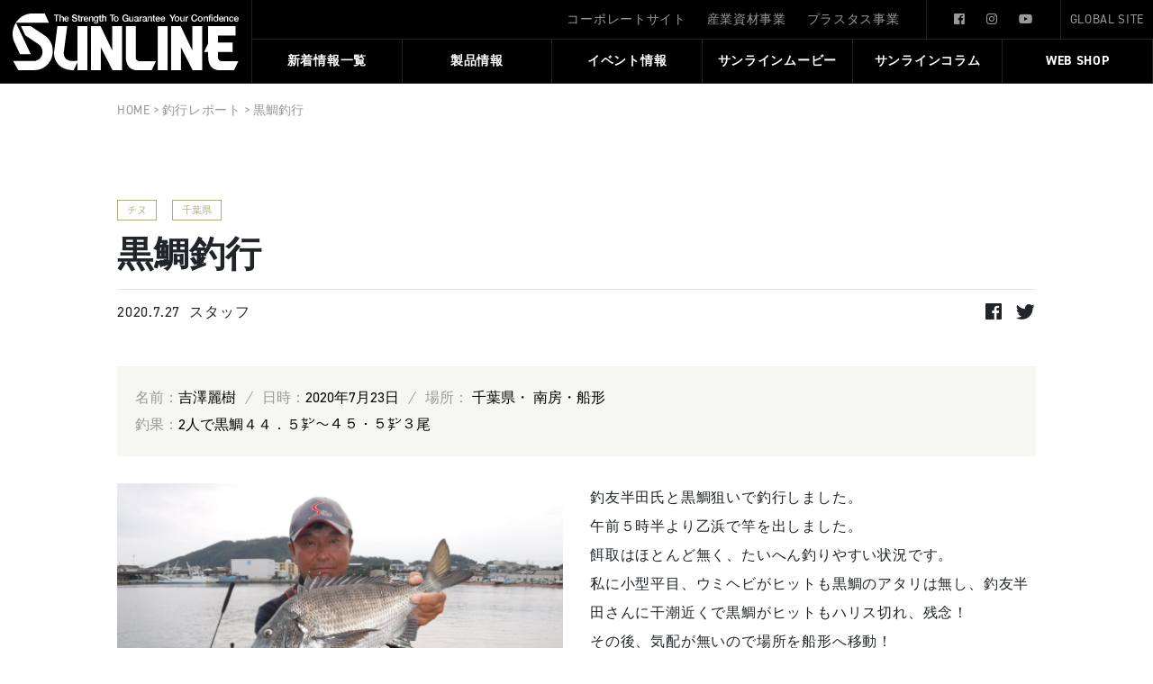

--- FILE ---
content_type: text/html; charset=UTF-8
request_url: https://fishing.sunline.co.jp/report/19688/
body_size: 71627
content:
<!doctype html>
<html lang="ja">
<head>

  <!-- Global site tag (gtag.js) - Google Analytics -->
<script async src="https://www.googletagmanager.com/gtag/js?id=G-JPRL7C5LG6"></script>
<script>
  window.dataLayer = window.dataLayer || [];
  function gtag(){dataLayer.push(arguments);}
  gtag('js', new Date());

  gtag('config', 'G-JPRL7C5LG6');
  gtag('config', 'UA-162285414-1');
</script>
  <meta charset="UTF-8">
  <meta http-equiv="X-UA-Compatible" content="IE=edge">
  <meta name="viewport" content="width=device-width, initial-scale=1, shrink-to-fit=no">
  <title>黒鯛釣行  |  サンライン</title>

  <!-- <link rel="shortcut icon" href="https://fishing.sunline.co.jp/fishing/wp-content/themes/fishing/img/favicon.ico"> -->

  <script src="//ajax.googleapis.com/ajax/libs/jquery/3.3.1/jquery.min.js"></script>

  <link href="//stackpath.bootstrapcdn.com/bootstrap/4.3.1/css/bootstrap.min.css" rel="stylesheet">
  <script src="//stackpath.bootstrapcdn.com/bootstrap/4.3.1/js/bootstrap.min.js"></script>
  <script src="//stackpath.bootstrapcdn.com/bootstrap/4.3.1/js/bootstrap.bundle.min.js"></script>

  <link rel="stylesheet" href="https://fishing.sunline.co.jp/fishing/wp-content/themes/fishing/css/reset.css">
  <link rel="stylesheet" href="https://fishing.sunline.co.jp/fishing/wp-content/themes/fishing/css/style.min.css?20230317">

  <link rel="stylesheet" href="//use.typekit.net/epz5pcv.css">
  <!-- <link rel="stylesheet" href="//use.fontawesome.com/releases/v5.1.0/css/all.css" integrity="sha384-lKuwvrZot6UHsBSfcMvOkWwlCMgc0TaWr+30HWe3a4ltaBwTZhyTEggF5tJv8tbt" crossorigin="anonymous"> -->

  <!-- swiper -->
  <link href="//cdnjs.cloudflare.com/ajax/libs/Swiper/4.5.1/css/swiper.min.css" rel="stylesheet">
  <script src="//cdnjs.cloudflare.com/ajax/libs/Swiper/4.5.1/js/swiper.min.js"></script>

  <!-- slick -->
  <link rel="stylesheet" type="text/css" href="https://cdnjs.cloudflare.com/ajax/libs/slick-carousel/1.8.1/slick.min.css"/>
  <script src="https://cdnjs.cloudflare.com/ajax/libs/slick-carousel/1.8.1/slick.min.js"></script>

  <!-- lightbox -->
  <link rel="stylesheet" href="https://fishing.sunline.co.jp/fishing/wp-content/themes/fishing/css/lightbox.min.css">
  <script src="https://fishing.sunline.co.jp/fishing/wp-content/themes/fishing/js/lightbox.min.js"></script>

  <script type="text/javascript">
      //スムーススクロール
      $(function(){
          $('a[href^="#"]').click(function() {
              var speed = 800;
              var href= $(this).attr("href");
              var target = $(href == "#" || href == "" ? 'html' : href);
              var position = target.offset().top;
              $('body,html').animate({scrollTop:position}, speed, 'swing');
              return false;
          });
      });
  </script>

<!--[if lt IE 9]>
  <script type="text/javascript" src="//html5shim.googlecode.com/svn/trunk/html5.js"></script>
<![endif]-->
<!--[if IE]>
  <meta http-equiv="X-UA-Compatible" content="IE=Edge,chrome=1" >
<![endif]-->



<!-- サンクスページ -->
<!-- <script>
document.addEventListener( 'wpcf7mailsent', function( event ) {
    location = 'https://fishing.sunline.co.jp/complete/';
}, false );
</script> -->

<style>
  .cf-turnstile{
        text-align: center;
    margin-bottom: 40px;
}
</style>


<meta name="keywords" content="チヌ,サンライン,SUNLINE,釣り,釣り製品,釣り糸,産業資材事,プラズマ,テクノロジー" />
<meta name="description" content="釣友半田氏と黒鯛狙いで釣行しました。 午前５時半より乙浜で竿を出しました。 餌取はほとんど無く、たいへん釣りやすい状況です。 私に小型平目、ウミヘビがヒットも黒鯛のアタリは無し、釣友半田さんに干潮近くで黒鯛がヒットもハリス切れ、残念！ その" />

<!-- WP SiteManager OGP Tags -->
<meta property="og:title" content="黒鯛釣行" />
<meta property="og:type" content="article" />
<meta property="og:url" content="https://fishing.sunline.co.jp/report/19688/" />
<meta property="og:description" content="釣友半田氏と黒鯛狙いで釣行しました。 午前５時半より乙浜で竿を出しました。 餌取はほとんど無く、たいへん釣りやすい状況です。 私に小型平目、ウミヘビがヒットも黒鯛のアタリは無し、釣友半田さんに干潮近くで黒鯛がヒットもハリス切れ、残念！ その" />
<meta property="og:site_name" content="サンライン" />
<meta property="og:image" content="https://fishing.sunline.co.jp/fishing/wp-content/uploads/2020/07/DSCF1179.JPG" />

<!-- WP SiteManager Twitter Cards Tags -->
<meta name="twitter:title" content="黒鯛釣行" />
<meta name="twitter:url" content="https://fishing.sunline.co.jp/report/19688/" />
<meta name="twitter:description" content="釣友半田氏と黒鯛狙いで釣行しました。 午前５時半より乙浜で竿を出しました。 餌取はほとんど無く、たいへん釣りやすい状況です。 私に小型平目、ウミヘビがヒットも黒鯛のアタリは無し、釣友半田さんに干潮近くで黒鯛がヒットもハリス切れ、残念！ その" />
<meta name="twitter:card" content="summary" />
<meta name="twitter:image" content="https://fishing.sunline.co.jp/fishing/wp-content/uploads/2020/07/DSCF1179.JPG" />
<meta name='robots' content='max-image-preview:large' />
	<style>img:is([sizes="auto" i], [sizes^="auto," i]) { contain-intrinsic-size: 3000px 1500px }</style>
	<link rel='dns-prefetch' href='//challenges.cloudflare.com' />
<script type="text/javascript">
/* <![CDATA[ */
window._wpemojiSettings = {"baseUrl":"https:\/\/s.w.org\/images\/core\/emoji\/16.0.1\/72x72\/","ext":".png","svgUrl":"https:\/\/s.w.org\/images\/core\/emoji\/16.0.1\/svg\/","svgExt":".svg","source":{"concatemoji":"https:\/\/fishing.sunline.co.jp\/fishing\/wp-includes\/js\/wp-emoji-release.min.js?ver=6.8.3"}};
/*! This file is auto-generated */
!function(s,n){var o,i,e;function c(e){try{var t={supportTests:e,timestamp:(new Date).valueOf()};sessionStorage.setItem(o,JSON.stringify(t))}catch(e){}}function p(e,t,n){e.clearRect(0,0,e.canvas.width,e.canvas.height),e.fillText(t,0,0);var t=new Uint32Array(e.getImageData(0,0,e.canvas.width,e.canvas.height).data),a=(e.clearRect(0,0,e.canvas.width,e.canvas.height),e.fillText(n,0,0),new Uint32Array(e.getImageData(0,0,e.canvas.width,e.canvas.height).data));return t.every(function(e,t){return e===a[t]})}function u(e,t){e.clearRect(0,0,e.canvas.width,e.canvas.height),e.fillText(t,0,0);for(var n=e.getImageData(16,16,1,1),a=0;a<n.data.length;a++)if(0!==n.data[a])return!1;return!0}function f(e,t,n,a){switch(t){case"flag":return n(e,"\ud83c\udff3\ufe0f\u200d\u26a7\ufe0f","\ud83c\udff3\ufe0f\u200b\u26a7\ufe0f")?!1:!n(e,"\ud83c\udde8\ud83c\uddf6","\ud83c\udde8\u200b\ud83c\uddf6")&&!n(e,"\ud83c\udff4\udb40\udc67\udb40\udc62\udb40\udc65\udb40\udc6e\udb40\udc67\udb40\udc7f","\ud83c\udff4\u200b\udb40\udc67\u200b\udb40\udc62\u200b\udb40\udc65\u200b\udb40\udc6e\u200b\udb40\udc67\u200b\udb40\udc7f");case"emoji":return!a(e,"\ud83e\udedf")}return!1}function g(e,t,n,a){var r="undefined"!=typeof WorkerGlobalScope&&self instanceof WorkerGlobalScope?new OffscreenCanvas(300,150):s.createElement("canvas"),o=r.getContext("2d",{willReadFrequently:!0}),i=(o.textBaseline="top",o.font="600 32px Arial",{});return e.forEach(function(e){i[e]=t(o,e,n,a)}),i}function t(e){var t=s.createElement("script");t.src=e,t.defer=!0,s.head.appendChild(t)}"undefined"!=typeof Promise&&(o="wpEmojiSettingsSupports",i=["flag","emoji"],n.supports={everything:!0,everythingExceptFlag:!0},e=new Promise(function(e){s.addEventListener("DOMContentLoaded",e,{once:!0})}),new Promise(function(t){var n=function(){try{var e=JSON.parse(sessionStorage.getItem(o));if("object"==typeof e&&"number"==typeof e.timestamp&&(new Date).valueOf()<e.timestamp+604800&&"object"==typeof e.supportTests)return e.supportTests}catch(e){}return null}();if(!n){if("undefined"!=typeof Worker&&"undefined"!=typeof OffscreenCanvas&&"undefined"!=typeof URL&&URL.createObjectURL&&"undefined"!=typeof Blob)try{var e="postMessage("+g.toString()+"("+[JSON.stringify(i),f.toString(),p.toString(),u.toString()].join(",")+"));",a=new Blob([e],{type:"text/javascript"}),r=new Worker(URL.createObjectURL(a),{name:"wpTestEmojiSupports"});return void(r.onmessage=function(e){c(n=e.data),r.terminate(),t(n)})}catch(e){}c(n=g(i,f,p,u))}t(n)}).then(function(e){for(var t in e)n.supports[t]=e[t],n.supports.everything=n.supports.everything&&n.supports[t],"flag"!==t&&(n.supports.everythingExceptFlag=n.supports.everythingExceptFlag&&n.supports[t]);n.supports.everythingExceptFlag=n.supports.everythingExceptFlag&&!n.supports.flag,n.DOMReady=!1,n.readyCallback=function(){n.DOMReady=!0}}).then(function(){return e}).then(function(){var e;n.supports.everything||(n.readyCallback(),(e=n.source||{}).concatemoji?t(e.concatemoji):e.wpemoji&&e.twemoji&&(t(e.twemoji),t(e.wpemoji)))}))}((window,document),window._wpemojiSettings);
/* ]]> */
</script>
<link rel='stylesheet' id='sbr_styles-css' href='https://fishing.sunline.co.jp/fishing/wp-content/plugins/reviews-feed/assets/css/sbr-styles.min.css?ver=2.1.1' type='text/css' media='all' />
<link rel='stylesheet' id='sbi_styles-css' href='https://fishing.sunline.co.jp/fishing/wp-content/plugins/instagram-feed/css/sbi-styles.min.css?ver=6.9.1' type='text/css' media='all' />
<style id='wp-emoji-styles-inline-css' type='text/css'>

	img.wp-smiley, img.emoji {
		display: inline !important;
		border: none !important;
		box-shadow: none !important;
		height: 1em !important;
		width: 1em !important;
		margin: 0 0.07em !important;
		vertical-align: -0.1em !important;
		background: none !important;
		padding: 0 !important;
	}
</style>
<link rel='stylesheet' id='wp-block-library-css' href='https://fishing.sunline.co.jp/fishing/wp-includes/css/dist/block-library/style.min.css?ver=6.8.3' type='text/css' media='all' />
<style id='classic-theme-styles-inline-css' type='text/css'>
/*! This file is auto-generated */
.wp-block-button__link{color:#fff;background-color:#32373c;border-radius:9999px;box-shadow:none;text-decoration:none;padding:calc(.667em + 2px) calc(1.333em + 2px);font-size:1.125em}.wp-block-file__button{background:#32373c;color:#fff;text-decoration:none}
</style>
<style id='global-styles-inline-css' type='text/css'>
:root{--wp--preset--aspect-ratio--square: 1;--wp--preset--aspect-ratio--4-3: 4/3;--wp--preset--aspect-ratio--3-4: 3/4;--wp--preset--aspect-ratio--3-2: 3/2;--wp--preset--aspect-ratio--2-3: 2/3;--wp--preset--aspect-ratio--16-9: 16/9;--wp--preset--aspect-ratio--9-16: 9/16;--wp--preset--color--black: #000000;--wp--preset--color--cyan-bluish-gray: #abb8c3;--wp--preset--color--white: #ffffff;--wp--preset--color--pale-pink: #f78da7;--wp--preset--color--vivid-red: #cf2e2e;--wp--preset--color--luminous-vivid-orange: #ff6900;--wp--preset--color--luminous-vivid-amber: #fcb900;--wp--preset--color--light-green-cyan: #7bdcb5;--wp--preset--color--vivid-green-cyan: #00d084;--wp--preset--color--pale-cyan-blue: #8ed1fc;--wp--preset--color--vivid-cyan-blue: #0693e3;--wp--preset--color--vivid-purple: #9b51e0;--wp--preset--gradient--vivid-cyan-blue-to-vivid-purple: linear-gradient(135deg,rgba(6,147,227,1) 0%,rgb(155,81,224) 100%);--wp--preset--gradient--light-green-cyan-to-vivid-green-cyan: linear-gradient(135deg,rgb(122,220,180) 0%,rgb(0,208,130) 100%);--wp--preset--gradient--luminous-vivid-amber-to-luminous-vivid-orange: linear-gradient(135deg,rgba(252,185,0,1) 0%,rgba(255,105,0,1) 100%);--wp--preset--gradient--luminous-vivid-orange-to-vivid-red: linear-gradient(135deg,rgba(255,105,0,1) 0%,rgb(207,46,46) 100%);--wp--preset--gradient--very-light-gray-to-cyan-bluish-gray: linear-gradient(135deg,rgb(238,238,238) 0%,rgb(169,184,195) 100%);--wp--preset--gradient--cool-to-warm-spectrum: linear-gradient(135deg,rgb(74,234,220) 0%,rgb(151,120,209) 20%,rgb(207,42,186) 40%,rgb(238,44,130) 60%,rgb(251,105,98) 80%,rgb(254,248,76) 100%);--wp--preset--gradient--blush-light-purple: linear-gradient(135deg,rgb(255,206,236) 0%,rgb(152,150,240) 100%);--wp--preset--gradient--blush-bordeaux: linear-gradient(135deg,rgb(254,205,165) 0%,rgb(254,45,45) 50%,rgb(107,0,62) 100%);--wp--preset--gradient--luminous-dusk: linear-gradient(135deg,rgb(255,203,112) 0%,rgb(199,81,192) 50%,rgb(65,88,208) 100%);--wp--preset--gradient--pale-ocean: linear-gradient(135deg,rgb(255,245,203) 0%,rgb(182,227,212) 50%,rgb(51,167,181) 100%);--wp--preset--gradient--electric-grass: linear-gradient(135deg,rgb(202,248,128) 0%,rgb(113,206,126) 100%);--wp--preset--gradient--midnight: linear-gradient(135deg,rgb(2,3,129) 0%,rgb(40,116,252) 100%);--wp--preset--font-size--small: 13px;--wp--preset--font-size--medium: 20px;--wp--preset--font-size--large: 36px;--wp--preset--font-size--x-large: 42px;--wp--preset--spacing--20: 0.44rem;--wp--preset--spacing--30: 0.67rem;--wp--preset--spacing--40: 1rem;--wp--preset--spacing--50: 1.5rem;--wp--preset--spacing--60: 2.25rem;--wp--preset--spacing--70: 3.38rem;--wp--preset--spacing--80: 5.06rem;--wp--preset--shadow--natural: 6px 6px 9px rgba(0, 0, 0, 0.2);--wp--preset--shadow--deep: 12px 12px 50px rgba(0, 0, 0, 0.4);--wp--preset--shadow--sharp: 6px 6px 0px rgba(0, 0, 0, 0.2);--wp--preset--shadow--outlined: 6px 6px 0px -3px rgba(255, 255, 255, 1), 6px 6px rgba(0, 0, 0, 1);--wp--preset--shadow--crisp: 6px 6px 0px rgba(0, 0, 0, 1);}:where(.is-layout-flex){gap: 0.5em;}:where(.is-layout-grid){gap: 0.5em;}body .is-layout-flex{display: flex;}.is-layout-flex{flex-wrap: wrap;align-items: center;}.is-layout-flex > :is(*, div){margin: 0;}body .is-layout-grid{display: grid;}.is-layout-grid > :is(*, div){margin: 0;}:where(.wp-block-columns.is-layout-flex){gap: 2em;}:where(.wp-block-columns.is-layout-grid){gap: 2em;}:where(.wp-block-post-template.is-layout-flex){gap: 1.25em;}:where(.wp-block-post-template.is-layout-grid){gap: 1.25em;}.has-black-color{color: var(--wp--preset--color--black) !important;}.has-cyan-bluish-gray-color{color: var(--wp--preset--color--cyan-bluish-gray) !important;}.has-white-color{color: var(--wp--preset--color--white) !important;}.has-pale-pink-color{color: var(--wp--preset--color--pale-pink) !important;}.has-vivid-red-color{color: var(--wp--preset--color--vivid-red) !important;}.has-luminous-vivid-orange-color{color: var(--wp--preset--color--luminous-vivid-orange) !important;}.has-luminous-vivid-amber-color{color: var(--wp--preset--color--luminous-vivid-amber) !important;}.has-light-green-cyan-color{color: var(--wp--preset--color--light-green-cyan) !important;}.has-vivid-green-cyan-color{color: var(--wp--preset--color--vivid-green-cyan) !important;}.has-pale-cyan-blue-color{color: var(--wp--preset--color--pale-cyan-blue) !important;}.has-vivid-cyan-blue-color{color: var(--wp--preset--color--vivid-cyan-blue) !important;}.has-vivid-purple-color{color: var(--wp--preset--color--vivid-purple) !important;}.has-black-background-color{background-color: var(--wp--preset--color--black) !important;}.has-cyan-bluish-gray-background-color{background-color: var(--wp--preset--color--cyan-bluish-gray) !important;}.has-white-background-color{background-color: var(--wp--preset--color--white) !important;}.has-pale-pink-background-color{background-color: var(--wp--preset--color--pale-pink) !important;}.has-vivid-red-background-color{background-color: var(--wp--preset--color--vivid-red) !important;}.has-luminous-vivid-orange-background-color{background-color: var(--wp--preset--color--luminous-vivid-orange) !important;}.has-luminous-vivid-amber-background-color{background-color: var(--wp--preset--color--luminous-vivid-amber) !important;}.has-light-green-cyan-background-color{background-color: var(--wp--preset--color--light-green-cyan) !important;}.has-vivid-green-cyan-background-color{background-color: var(--wp--preset--color--vivid-green-cyan) !important;}.has-pale-cyan-blue-background-color{background-color: var(--wp--preset--color--pale-cyan-blue) !important;}.has-vivid-cyan-blue-background-color{background-color: var(--wp--preset--color--vivid-cyan-blue) !important;}.has-vivid-purple-background-color{background-color: var(--wp--preset--color--vivid-purple) !important;}.has-black-border-color{border-color: var(--wp--preset--color--black) !important;}.has-cyan-bluish-gray-border-color{border-color: var(--wp--preset--color--cyan-bluish-gray) !important;}.has-white-border-color{border-color: var(--wp--preset--color--white) !important;}.has-pale-pink-border-color{border-color: var(--wp--preset--color--pale-pink) !important;}.has-vivid-red-border-color{border-color: var(--wp--preset--color--vivid-red) !important;}.has-luminous-vivid-orange-border-color{border-color: var(--wp--preset--color--luminous-vivid-orange) !important;}.has-luminous-vivid-amber-border-color{border-color: var(--wp--preset--color--luminous-vivid-amber) !important;}.has-light-green-cyan-border-color{border-color: var(--wp--preset--color--light-green-cyan) !important;}.has-vivid-green-cyan-border-color{border-color: var(--wp--preset--color--vivid-green-cyan) !important;}.has-pale-cyan-blue-border-color{border-color: var(--wp--preset--color--pale-cyan-blue) !important;}.has-vivid-cyan-blue-border-color{border-color: var(--wp--preset--color--vivid-cyan-blue) !important;}.has-vivid-purple-border-color{border-color: var(--wp--preset--color--vivid-purple) !important;}.has-vivid-cyan-blue-to-vivid-purple-gradient-background{background: var(--wp--preset--gradient--vivid-cyan-blue-to-vivid-purple) !important;}.has-light-green-cyan-to-vivid-green-cyan-gradient-background{background: var(--wp--preset--gradient--light-green-cyan-to-vivid-green-cyan) !important;}.has-luminous-vivid-amber-to-luminous-vivid-orange-gradient-background{background: var(--wp--preset--gradient--luminous-vivid-amber-to-luminous-vivid-orange) !important;}.has-luminous-vivid-orange-to-vivid-red-gradient-background{background: var(--wp--preset--gradient--luminous-vivid-orange-to-vivid-red) !important;}.has-very-light-gray-to-cyan-bluish-gray-gradient-background{background: var(--wp--preset--gradient--very-light-gray-to-cyan-bluish-gray) !important;}.has-cool-to-warm-spectrum-gradient-background{background: var(--wp--preset--gradient--cool-to-warm-spectrum) !important;}.has-blush-light-purple-gradient-background{background: var(--wp--preset--gradient--blush-light-purple) !important;}.has-blush-bordeaux-gradient-background{background: var(--wp--preset--gradient--blush-bordeaux) !important;}.has-luminous-dusk-gradient-background{background: var(--wp--preset--gradient--luminous-dusk) !important;}.has-pale-ocean-gradient-background{background: var(--wp--preset--gradient--pale-ocean) !important;}.has-electric-grass-gradient-background{background: var(--wp--preset--gradient--electric-grass) !important;}.has-midnight-gradient-background{background: var(--wp--preset--gradient--midnight) !important;}.has-small-font-size{font-size: var(--wp--preset--font-size--small) !important;}.has-medium-font-size{font-size: var(--wp--preset--font-size--medium) !important;}.has-large-font-size{font-size: var(--wp--preset--font-size--large) !important;}.has-x-large-font-size{font-size: var(--wp--preset--font-size--x-large) !important;}
:where(.wp-block-post-template.is-layout-flex){gap: 1.25em;}:where(.wp-block-post-template.is-layout-grid){gap: 1.25em;}
:where(.wp-block-columns.is-layout-flex){gap: 2em;}:where(.wp-block-columns.is-layout-grid){gap: 2em;}
:root :where(.wp-block-pullquote){font-size: 1.5em;line-height: 1.6;}
</style>
<link rel='stylesheet' id='contact-form-7-css' href='https://fishing.sunline.co.jp/fishing/wp-content/plugins/contact-form-7/includes/css/styles.css?ver=6.1.1' type='text/css' media='all' />
<link rel='stylesheet' id='ctf_styles-css' href='https://fishing.sunline.co.jp/fishing/wp-content/plugins/custom-twitter-feeds/css/ctf-styles.min.css?ver=2.3.1' type='text/css' media='all' />
<link rel='stylesheet' id='cff-css' href='https://fishing.sunline.co.jp/fishing/wp-content/plugins/custom-facebook-feed/assets/css/cff-style.min.css?ver=4.3.4' type='text/css' media='all' />
<link rel='stylesheet' id='sb-font-awesome-css' href='https://fishing.sunline.co.jp/fishing/wp-content/plugins/custom-facebook-feed/assets/css/font-awesome.min.css?ver=4.7.0' type='text/css' media='all' />
<link rel='stylesheet' id='callout-style-css' href='https://fishing.sunline.co.jp/fishing/wp-content/plugins/custom-facebook-feed/admin/assets/css/callout.css' type='text/css' media='all' />
<link rel='stylesheet' id='wp-pagenavi-css' href='https://fishing.sunline.co.jp/fishing/wp-content/plugins/wp-pagenavi/pagenavi-css.css?ver=2.70' type='text/css' media='all' />
<script type="text/javascript" src="https://fishing.sunline.co.jp/fishing/wp-includes/js/jquery/jquery.min.js?ver=3.7.1" id="jquery-core-js"></script>
<script type="text/javascript" src="https://fishing.sunline.co.jp/fishing/wp-includes/js/jquery/jquery-migrate.min.js?ver=3.4.1" id="jquery-migrate-js"></script>
<link rel="https://api.w.org/" href="https://fishing.sunline.co.jp/wp-json/" /><link rel="alternate" title="JSON" type="application/json" href="https://fishing.sunline.co.jp/wp-json/wp/v2/report/19688" /><link rel="EditURI" type="application/rsd+xml" title="RSD" href="https://fishing.sunline.co.jp/fishing/xmlrpc.php?rsd" />
<meta name="generator" content="WordPress 6.8.3" />
<link rel='shortlink' href='https://fishing.sunline.co.jp/?p=19688' />
<link rel="alternate" title="oEmbed (JSON)" type="application/json+oembed" href="https://fishing.sunline.co.jp/wp-json/oembed/1.0/embed?url=https%3A%2F%2Ffishing.sunline.co.jp%2Freport%2F19688%2F" />
<link rel="alternate" title="oEmbed (XML)" type="text/xml+oembed" href="https://fishing.sunline.co.jp/wp-json/oembed/1.0/embed?url=https%3A%2F%2Ffishing.sunline.co.jp%2Freport%2F19688%2F&#038;format=xml" />
<link rel="canonical" href="https://fishing.sunline.co.jp/report/19688/" />
<link rel="icon" href="https://fishing.sunline.co.jp/fishing/wp-content/uploads/2023/04/cropped-favicon-1-32x32.jpg" sizes="32x32" />
<link rel="icon" href="https://fishing.sunline.co.jp/fishing/wp-content/uploads/2023/04/cropped-favicon-1-192x192.jpg" sizes="192x192" />
<link rel="apple-touch-icon" href="https://fishing.sunline.co.jp/fishing/wp-content/uploads/2023/04/cropped-favicon-1-180x180.jpg" />
<meta name="msapplication-TileImage" content="https://fishing.sunline.co.jp/fishing/wp-content/uploads/2023/04/cropped-favicon-1-270x270.jpg" />

</head>

<body>


<header>


  <div class="pc_top_menu">
    <ul class="outside">
      <li><a href="//sunline.co.jp" target="_blank">コーポレートサイト</a></li>
      <li><a href="//material.sunline.co.jp" target="_blank">産業資材事業</a></li>
      <li><a href="//plastas.sunline.co.jp/" target="_blank">プラスタス事業</a></li>
    </ul>
    <ul class="sns">
      <li><a href="https://www.facebook.com/people/%E6%A0%AA%E5%BC%8F%E4%BC%9A%E7%A4%BE%E3%82%B5%E3%83%B3%E3%83%A9%E3%82%A4%E3%83%B3/100089795766976/" target="_blank" ><i class="fab fa-facebook-f"></i></a></li>
      <li><a href="https://www.instagram.com/sunline_japan/" target="_blank"><i class="fab fa-instagram"></i></a></li>
      <li><a href="https://www.youtube.com/user/sunlinefishing/featured" target="_blank"><i class="fab fa-youtube"></i></a></li>
    </ul>
    <a href="https://fishing.sunline.co.jp/english" target="_blank">GLOBAL SITE</a>
  </div>

  <nav class="g_nav">
    <h1><a href="https://fishing.sunline.co.jp"><img src="https://fishing.sunline.co.jp/fishing/wp-content/themes/fishing/img/logo.svg" alt="サンライン"></a></h1>
    <ul>
      <li><a href="https://fishing.sunline.co.jp/info">新着情報一覧</a></li>
      <li><a>製品情報</a>
        <div class="mdd_wrap">
          <div class="mdd_inner">
            <div class="box">
              <div class="menuimg">
                <img src="https://fishing.sunline.co.jp/fishing/wp-content/themes/fishing/img/menuimg_pro.jpg" alt="SUNLINE 製品情報">
                <p>製品情報</p>
              </div>
              <ul>
                <li><a href="https://fishing.sunline.co.jp/line-top">フィッシングライン</a></li>
                <li><a href="https://fishing.sunline.co.jp/goods-category">ウェア＆アクセサリー</a></li>
                <li><a href="http://shop.sunline.co.jp/" target="_blank">WEB SHOP</a></li>
                <!-- TODO: リンク追加 -->
                <li><a href="https://fishing.sunline.co.jp/catalog">製品カタログ</a></li>
              </ul>
            </div>
          </div>
        </div>
      </li>
      <li><a href="https://event-sunline.com/" target="_blank">イベント情報</a></li>

      <li><a>サンラインムービー</a>
        <div class="mdd_wrap">
          <div class="mdd_inner">
            <div class="box">
              <ul>
                <li><a href="https://fishing.sunline.co.jp/movie">サンラインムービー</a></li>
                <li><a href="https://fishing.sunline.co.jp/knot">ノットライブラリー</a></li>
              </ul>
            </div>
          </div>
        </div>
      </li>
      <li><a href="https://fishing.sunline.co.jp/column">サンラインコラム</a></li>
      <!-- <li><a href="https://fishing.sunline.co.jp/report">釣行レポート</a></li> -->
      <li><a href="http://shop.sunline.co.jp/" target="_blank">WEB SHOP</a></li>

    </ul>
  </nav>

  <a class="menu sp">
    <span class="menu__line menu__line--top"></span>
    <span class="menu__line menu__line--center"></span>
    <span class="menu__line menu__line--bottom"></span>
  </a>
  <nav class="g_nav_sp">
    <div>
      <ul>
        <li class="gnav__menu__item"><a href="https://fishing.sunline.co.jp/info">新着情報一覧</a></li>
        <li class="gnav__menu__item aco">

          <p>製品情報<span></span></p>
          <ul class="content">
            <li><a href="https://fishing.sunline.co.jp/line-top">フィッシングライン</a></li>
            <li><a href="https://fishing.sunline.co.jp/goods-category">ウェア＆アクセサリー</a></li>
            <li><a href="http://shop.sunline.co.jp/" target="_blank">WEB SHOP</a></li>
            <!-- TODO: リンク追加 -->
            <li><a href="https://fishing.sunline.co.jp/catalog">製品カタログ</a></li>
          </ul>
        </li>
        <li class="gnav__menu__item"><a href="https://event-sunline.com/" target="_blank">イベント情報</a></li>
        <li class="gnav__menu__item"><a href="https://fishing.sunline.co.jp/movie">サンラインムービー</a></li>
        <li class="gnav__menu__item"><a href="https://fishing.sunline.co.jp/column">サンラインコラム</a></li>
        <!-- <li class="gnav__menu__item"><a href="https://fishing.sunline.co.jp/report">釣行レポート</a></li> -->
        <li class="gnav__menu__item"><a href="http://shop.sunline.co.jp/" target="_blank">WEB SHOP</a></li>

        <li class="gnav__menu__item aco">

          <p>サンラインについて<span></span></p>
          <ul class="content">
            <li><a href="//sunline.co.jp" target="_blank">コーポレートサイト</a></li>
            <li><a href="//material.sunline.co.jp" target="_blank">産業資材事業</a></li>
            <li><a href="//plastas.sunline.co.jp/" target="_blank">プラスタス事業</a></li>
          </ul>
        </li>
        <li class="gnav__menu__item"><a href="https://fishing.sunline.co.jp/contact/">お問い合わせ</a></li>
      </ul>
      <div>
        <ul class="sns">
          <li><a href="https://ja-jp.facebook.com/pages/category/Company/%E6%A0%AA%E5%BC%8F%E4%BC%9A%E7%A4%BE%E3%82%B5%E3%83%B3%E3%83%A9%E3%82%A4%E3%83%B3-175479619284286/" target="_blank" ><i class="fab fa-facebook-f"></i></a></li>
          <li><a href="https://www.instagram.com/sunline_japan/" target="_blank"><i class="fab fa-instagram"></i></a></li>
          <li><a href="https://www.youtube.com/user/sunlinefishing/featured" target="_blank"><i class="fab fa-youtube"></i></a></li>
        </ul>
        <a href="https://fishing.sunline.co.jp/english" target="_blank">GLOBAL SITE</a>
      </div>
    </div><!--gnav-wrap-->
  </nav>


<script>
$('.menu').on('click',function(){
    $('.menu__line').toggleClass('active');
    $('.g_nav_sp').fadeToggle();
});
$(function(){
  $(".aco p").click(function(){
    $(this).next(".content").slideToggle();
    $(this).children("span").toggleClass("open");
  });
});
$(function(){
    	$(".gnav__menu__item.aco").on("click", function() {
    		$(this).next().toggleClass();
    		if ($(this).children(".gnav__menu__item.aco span").hasClass('active')) {
    			$(this).children(".gnav__menu__item.aco span").removeClass('active');
    		}
    		else {
    			$(this).children(".gnav__menu__item.aco span").addClass('active');
    		}
    	});
    });
</script>

<script>
  $(function(){
    $(".g_nav > ul > li").hover(function(){
      $(this).find(".mdd_inner").stop().slideDown();
    },function(){
      $(this).find(".mdd_inner").stop().slideUp();
    });
  });
  $(function() {
        　$('.g_nav > ul > li').hover(function() {
        　　$(this).toggleClass('active');

        　if ($(this).hasClass('active')) {
        　　$('.g_nav > ul > li > a').addClass('active');
        　} else {
        　　$('.g_nav > ul > li > a').removeClass('active');
        　}
        　});
        });
</script>

</header>
<main>
    <div class="md_inner page_wrap">
        <div class="col-md-12 col-lg-12 breadcrumbs" typeof="BreadcrumbList">
          <!-- Breadcrumb NavXT 7.4.1 -->
<span property="itemListElement" typeof="ListItem"><a property="item" typeof="WebPage" title="Go to サンライン." href="https://fishing.sunline.co.jp" class="home" ><span property="name">HOME</span></a><meta property="position" content="1"></span> &gt; <span property="itemListElement" typeof="ListItem"><a property="item" typeof="WebPage" title="釣行レポートへ移動する" href="https://fishing.sunline.co.jp/report/" class="archive post-report-archive" ><span property="name">釣行レポート</span></a><meta property="position" content="2"></span> &gt; <span class="post post-report current-item">黒鯛釣行</span>        </div>
    </div>
        <!--main loop start-->
                
<!-- ▼ 製品情報 -->
        
    <div id="article_single" class="repo md_inner page_wrap">
        <div class="marginMd_area top_item">
            <ul class="tag_list">
              <li>チヌ</li>              <li>千葉県</li>            </ul>

                
          <h2>黒鯛釣行</h2>
          <div>
            <div>
                <p class="day" style="margin-right:10px;">2020.7.27</p>
                <p>スタッフ</p>
            </div>
            <div class="share">
              <a href="https://www.facebook.com/sharer.php?src=bm&u=https%3A%2F%2Ffishing.sunline.co.jp%2Freport%2F19688%2F&t=%E9%BB%92%E9%AF%9B%E9%87%A3%E8%A1%8C" target="_blank" title="Facebookで共有">
                  <i class="fab fa-facebook-f"></i>
              </a>
              <a href="https://twitter.com/intent/tweet?text=%E9%BB%92%E9%AF%9B%E9%87%A3%E8%A1%8C&amp;url=https%3A%2F%2Ffishing.sunline.co.jp%2Freport%2F19688%2F" target="_blank" title="Twitterで共有">
                  <i class="fab fa-twitter"></i>
              </a>
            </div>
          </div>
        </div>

         
        <div class="main_item staff">
          <div class="fishing_record">
            <ul>
                                      <li>名前：<span>吉澤麗樹</span></li>
                                                       <li>日時：<span>2020年7月23日</span></li>
                                                                                                                           <li>場所：<span>

                         千葉県・



                         南房・船形</span></li>
                                              </ul>
            <ul class="fishing_record_fish">
                                    <li>釣果：<span>2人で黒鯛４４．５㌢～４５・５㌢３尾</span></li>
                            </ul>
          </div>
          <div class="item_body row">
            <div class="col-md-6">

          <a href="https://fishing.sunline.co.jp/fishing/wp-content/uploads/2020/07/DSCF1179.JPG" data-lightbox="lightbox">
        <img src="https://fishing.sunline.co.jp/fishing/wp-content/uploads/2020/07/DSCF1179.JPG" alt="黒鯛釣行">
      </a>
              <a href="https://fishing.sunline.co.jp/fishing/wp-content/uploads/2020/07/DSCF1176.JPG" data-lightbox="lightbox">
        <img src="https://fishing.sunline.co.jp/fishing/wp-content/uploads/2020/07/DSCF1176.JPG" alt="黒鯛釣行">
      </a>
                            </div>
            <div class="col-md-6">
                <p>釣友半田氏と黒鯛狙いで釣行しました。<br />
午前５時半より乙浜で竿を出しました。<br />
餌取はほとんど無く、たいへん釣りやすい状況です。<br />
私に小型平目、ウミヘビがヒットも黒鯛のアタリは無し、釣友半田さんに干潮近くで黒鯛がヒットもハリス切れ、残念！<br />
その後、気配が無いので場所を船形へ移動！<br />
釣人が沢山居ますが、何とか竿を出す事ができました。<br />
夕方アタリが連発して黒鯛をゲット！<br />
２人とも釣れたので帰りも楽しく帰る事ができました。</p>
                                 <div class="shikake">
                    <p class="ttl_lv3">タックルデータ</p>
                    <p>道糸:<a href="https://fishing.sunline.co.jp/line/84/">サンライン　磯スペシャル　マスラードⅡ1.75号</a>、ハリス:<a href="https://fishing.sunline.co.jp/line/27/">サンライントネード Vハード1.5号</a>　ウキ：釣研　波止スティック１号、ササメ針渋グレ７号。</p>                </div>
                            </div>
          </div>
        </div>
      </div>

<!-- ▼relation start-->
<section id="movie_area" class="top_sec">
    <div class="row">
        <div class="col-md-4 left_cont">
            <div class="fadein">
                <h2 class="ttl_lv1"><span>SUNLINE MOVIE</span><br>サンラインムービー</h2>
                <a href="https://fishing.sunline.co.jp/movie" class="btn_af_line bl"><span>MORE</span></a>
            </div>
        </div>
        <div id="movie_slider" class="col-md-8 fadein">
            <div class="swiper-container">
                <div class="swiper-wrapper">
                                    <div class="swiper-slide">
                        <div class="movie_tmb_wrap">
                            <a href="https://fishing.sunline.co.jp/movie/29197/">
                                <img src="//img.youtube.com/vi/Xjtf2i-kut4/mqdefault.jpg" alt="【チニング】濱本国彦×森本健太郎がチヌトップゲームで癒される！！　in 東京湾"/>
                                <div class="movie_tmb_body">
                                  <p class="day">2023.9.12</p>
                                  <p class="ttl">【チニング】濱本国彦×森本健太郎がチヌトップゲームで癒される！！　in 東京湾</p>
                                  <p class="cat">SALT</p>                                </div>
                            </a>
                        </div>
                    </div>
                                    <div class="swiper-slide">
                        <div class="movie_tmb_wrap">
                            <a href="https://fishing.sunline.co.jp/movie/1612/">
                                <img src="//img.youtube.com/vi/StGrLS6aJIk/mqdefault.jpg" alt="【初心者から上級者まで必見】南康史＆そらなさゆりが岡山県のチヌを攻略！！（秋～冬編）"/>
                                <div class="movie_tmb_body">
                                  <p class="day">2019.11.26</p>
                                  <p class="ttl">【初心者から上級者まで必見】南康史＆そらなさゆりが岡山県のチヌを攻略！！（秋～冬編）</p>
                                  <p class="cat">磯・船</p>                                </div>
                            </a>
                        </div>
                    </div>
                                    <div class="swiper-slide">
                        <div class="movie_tmb_wrap">
                            <a href="https://fishing.sunline.co.jp/movie/1642/">
                                <img src="//img.youtube.com/vi/0HMWmny0GkE/mqdefault.jpg" alt="黒鯛落とし込み釣り新時代！細糸フロロカーボンで世界が変わる！ 古後義和"/>
                                <div class="movie_tmb_body">
                                  <p class="day">2019.2.3</p>
                                  <p class="ttl">黒鯛落とし込み釣り新時代！細糸フロロカーボンで世界が変わる！ 古後義和</p>
                                  <p class="cat">プロモーション</p>                                </div>
                            </a>
                        </div>
                    </div>
                </div>
                <div class="swiper-button-next"></div>
                <div class="swiper-button-prev"></div>
            </div>
            <script>
                var swiper = new Swiper('.swiper-container', {
                  slidesPerView: 3,
                  spaceBetween: 30,
                  breakpoints: {
                    700: {
                      slidesPerView: 1,
                      spaceBetween: 0
                      }
                  },
                  navigation: {
                    nextEl: '.swiper-button-next',
                    prevEl: '.swiper-button-prev',
                    },
                });
              </script>
        </div>
    </div>
</section>
<section id="article_area" class="top_sec">
    <div class="md_inner">
        <div class="fadein">
            <h2 class="ttl_lv1"><span>SUNLINE COLUMN</span><br>サンラインコラム</h2>
        </div>
        <ul class="row article_list fadein">
            <li class="col-md-4">
                <a href="https://fishing.sunline.co.jp/column/31805/">
                                    <div class="tmb_wrap">
                        <div class="tmb_body">
                            <img width="866" height="866" src="https://fishing.sunline.co.jp/fishing/wp-content/uploads/2025/11/1.jpg" class="attachment-post-thumbnail size-post-thumbnail wp-post-image" alt="" decoding="async" fetchpriority="high" srcset="https://fishing.sunline.co.jp/fishing/wp-content/uploads/2025/11/1.jpg 866w, https://fishing.sunline.co.jp/fishing/wp-content/uploads/2025/11/1-300x300.jpg 300w, https://fishing.sunline.co.jp/fishing/wp-content/uploads/2025/11/1-150x150.jpg 150w, https://fishing.sunline.co.jp/fishing/wp-content/uploads/2025/11/1-768x768.jpg 768w" sizes="(max-width: 866px) 100vw, 866px" />                        </div>
                    </div>
                                    <div class="txt_wrap">
                        <div>
                            <p class="day">2025.11.11</p>
                        </div>
                        <p class="ttl">【絶対的に信頼のおける道糸とハリス。俺はこれしか使わない】岩崎秀雄</p>
                        <ul class="tag_list">
                <li>チヌ</li>              </ul>
                                  </div>
                </a>
            </li>
            <li class="col-md-4">
                <a href="https://fishing.sunline.co.jp/column/31450/">
                                    <div class="tmb_wrap">
                        <div class="tmb_body">
                            <img width="750" height="497" src="https://fishing.sunline.co.jp/fishing/wp-content/uploads/2025/07/1-1.jpg" class="attachment-post-thumbnail size-post-thumbnail wp-post-image" alt="" decoding="async" srcset="https://fishing.sunline.co.jp/fishing/wp-content/uploads/2025/07/1-1.jpg 750w, https://fishing.sunline.co.jp/fishing/wp-content/uploads/2025/07/1-1-300x199.jpg 300w" sizes="(max-width: 750px) 100vw, 750px" />                        </div>
                    </div>
                                    <div class="txt_wrap">
                        <div>
                            <p class="day">2025.7.19</p>
                        </div>
                        <p class="ttl">壁際最前線～夏のチヌ・落とし込み攻略/暮林康弘</p>
                        <ul class="tag_list">
                <li>チヌ</li>              </ul>
                                  </div>
                </a>
            </li>
            <li class="col-md-4">
                <a href="https://fishing.sunline.co.jp/column/31297/">
                                    <div class="tmb_wrap">
                        <div class="tmb_body">
                            <img width="1109" height="1479" src="https://fishing.sunline.co.jp/fishing/wp-content/uploads/2025/04/05751fa0513c9f2cfaa983792d8f0a5a.jpg" class="attachment-post-thumbnail size-post-thumbnail wp-post-image" alt="" decoding="async" srcset="https://fishing.sunline.co.jp/fishing/wp-content/uploads/2025/04/05751fa0513c9f2cfaa983792d8f0a5a.jpg 1109w, https://fishing.sunline.co.jp/fishing/wp-content/uploads/2025/04/05751fa0513c9f2cfaa983792d8f0a5a-225x300.jpg 225w, https://fishing.sunline.co.jp/fishing/wp-content/uploads/2025/04/05751fa0513c9f2cfaa983792d8f0a5a-768x1024.jpg 768w" sizes="(max-width: 1109px) 100vw, 1109px" />                        </div>
                    </div>
                                    <div class="txt_wrap">
                        <div>
                            <p class="day">2025.4.19</p>
                        </div>
                        <p class="ttl">「絶対的に信頼のおける道糸とハリス。俺はこれしか使わない。」/ 田茂井重人</p>
                        <ul class="tag_list">
                <li>チヌ</li>              </ul>
                                  </div>
                </a>
            </li>
            <li class="col-md-4">
                <a href="https://fishing.sunline.co.jp/column/30801/">
                                    <div class="tmb_wrap">
                        <div class="tmb_body">
                            <img width="1214" height="1618" src="https://fishing.sunline.co.jp/fishing/wp-content/uploads/2024/09/aba1dd9afd994bc383f5259806be7bb4-1.jpeg" class="attachment-post-thumbnail size-post-thumbnail wp-post-image" alt="" decoding="async" loading="lazy" srcset="https://fishing.sunline.co.jp/fishing/wp-content/uploads/2024/09/aba1dd9afd994bc383f5259806be7bb4-1.jpeg 1214w, https://fishing.sunline.co.jp/fishing/wp-content/uploads/2024/09/aba1dd9afd994bc383f5259806be7bb4-1-225x300.jpeg 225w, https://fishing.sunline.co.jp/fishing/wp-content/uploads/2024/09/aba1dd9afd994bc383f5259806be7bb4-1-768x1024.jpeg 768w, https://fishing.sunline.co.jp/fishing/wp-content/uploads/2024/09/aba1dd9afd994bc383f5259806be7bb4-1-1152x1536.jpeg 1152w" sizes="auto, (max-width: 1214px) 100vw, 1214px" />                        </div>
                    </div>
                                    <div class="txt_wrap">
                        <div>
                            <p class="day">2024.9.11</p>
                        </div>
                        <p class="ttl">瀬戸内のチヌ釣り/菅野雅之</p>
                        <ul class="tag_list">
                <li>チヌ</li>              </ul>
                                  </div>
                </a>
            </li>
            <li class="col-md-4">
                <a href="https://fishing.sunline.co.jp/column/30487/">
                                    <div class="tmb_wrap">
                        <div class="tmb_body">
                            <img width="850" height="638" src="https://fishing.sunline.co.jp/fishing/wp-content/uploads/2024/06/29d3bc99193cb0b837fb8cc53f050ae5-2.jpg" class="attachment-post-thumbnail size-post-thumbnail wp-post-image" alt="" decoding="async" loading="lazy" srcset="https://fishing.sunline.co.jp/fishing/wp-content/uploads/2024/06/29d3bc99193cb0b837fb8cc53f050ae5-2.jpg 850w, https://fishing.sunline.co.jp/fishing/wp-content/uploads/2024/06/29d3bc99193cb0b837fb8cc53f050ae5-2-300x225.jpg 300w, https://fishing.sunline.co.jp/fishing/wp-content/uploads/2024/06/29d3bc99193cb0b837fb8cc53f050ae5-2-768x576.jpg 768w" sizes="auto, (max-width: 850px) 100vw, 850px" />                        </div>
                    </div>
                                    <div class="txt_wrap">
                        <div>
                            <p class="day">2024.6.24</p>
                        </div>
                        <p class="ttl">チニングに新たな提案！ゆーごの“チヌスト”ゲーム徹底解説！！</p>
                        <ul class="tag_list">
                <li>チヌ</li>              </ul>
                                  </div>
                </a>
            </li>
            <li class="col-md-4">
                <a href="https://fishing.sunline.co.jp/column/30397/">
                                    <div class="tmb_wrap">
                        <div class="tmb_body">
                            <img width="800" height="758" src="https://fishing.sunline.co.jp/fishing/wp-content/uploads/2024/05/77002340eee8e0c153b05198aba6c5cc.jpg" class="attachment-post-thumbnail size-post-thumbnail wp-post-image" alt="" decoding="async" loading="lazy" srcset="https://fishing.sunline.co.jp/fishing/wp-content/uploads/2024/05/77002340eee8e0c153b05198aba6c5cc.jpg 800w, https://fishing.sunline.co.jp/fishing/wp-content/uploads/2024/05/77002340eee8e0c153b05198aba6c5cc-300x284.jpg 300w, https://fishing.sunline.co.jp/fishing/wp-content/uploads/2024/05/77002340eee8e0c153b05198aba6c5cc-768x728.jpg 768w" sizes="auto, (max-width: 800px) 100vw, 800px" />                        </div>
                    </div>
                                    <div class="txt_wrap">
                        <div>
                            <p class="day">2024.5.30</p>
                        </div>
                        <p class="ttl">【都市部の黒鯛釣り】</p>
                        <ul class="tag_list">
                <li>チヌ</li>              </ul>
                                  </div>
                </a>
            </li>
        </ul>
        <div class="btn_area">
            <a href="https://fishing.sunline.co.jp/column" class="btn_af_line bl"><span>MORE</span></a>
        </div>
    </div>
</section>
<section id="related_item_wrap" class="md_inner">
    <h2 class="ttl_lv1"><span>ITEM DATA</span>おすすめアイテム</h2>
    <ul class="row pro_lineupList article_list col2">
        <li class="col-md-4 col-6">
            <a href="https://fishing.sunline.co.jp/line/29146/">
                <div class="">
                                    <img width="1000" height="1000" src="https://fishing.sunline.co.jp/fishing/wp-content/uploads/2023/09/5ff504c8ce0c9c3dc07c84ead168685a.jpg" class="attachment-post-thumbnail size-post-thumbnail wp-post-image" alt="" decoding="async" loading="lazy" srcset="https://fishing.sunline.co.jp/fishing/wp-content/uploads/2023/09/5ff504c8ce0c9c3dc07c84ead168685a.jpg 1000w, https://fishing.sunline.co.jp/fishing/wp-content/uploads/2023/09/5ff504c8ce0c9c3dc07c84ead168685a-300x300.jpg 300w, https://fishing.sunline.co.jp/fishing/wp-content/uploads/2023/09/5ff504c8ce0c9c3dc07c84ead168685a-150x150.jpg 150w, https://fishing.sunline.co.jp/fishing/wp-content/uploads/2023/09/5ff504c8ce0c9c3dc07c84ead168685a-768x768.jpg 768w" sizes="auto, (max-width: 1000px) 100vw, 1000px" />                                </div>
                <div class="txt_wrap">
                    <p class="ttl">
                      ベーシックFC                    </p>
                                    <p class="body">あらゆる釣りに対応するベーシック・フロロカーボンライン</p>
                                </div>
                <div class="cat_mark">
                                                            <img src="https://fishing.sunline.co.jp/fishing/wp-content/themes/fishing/img/tec_icon/line_mt_fluoro.svg" alt="フロロカーボンライン">
                                                                                                       </div>
            </a>
        </li>
        <li class="col-md-4 col-6">
            <a href="https://fishing.sunline.co.jp/line/135/">
                <div class="">
                                    <img width="1200" height="900" src="https://fishing.sunline.co.jp/fishing/wp-content/uploads/2019/12/278-2.jpg" class="attachment-post-thumbnail size-post-thumbnail wp-post-image" alt="" decoding="async" loading="lazy" srcset="https://fishing.sunline.co.jp/fishing/wp-content/uploads/2019/12/278-2.jpg 1200w, https://fishing.sunline.co.jp/fishing/wp-content/uploads/2019/12/278-2-300x225.jpg 300w, https://fishing.sunline.co.jp/fishing/wp-content/uploads/2019/12/278-2-1024x768.jpg 1024w, https://fishing.sunline.co.jp/fishing/wp-content/uploads/2019/12/278-2-768x576.jpg 768w" sizes="auto, (max-width: 1200px) 100vw, 1200px" />                                </div>
                <div class="txt_wrap">
                    <p class="ttl">
                      黒鯛ISM 落とし込み                    </p>
                                    <p class="body">究極のしなやかさを追求！</p>
                                </div>
                <div class="cat_mark">
                                                            <img src="https://fishing.sunline.co.jp/fishing/wp-content/themes/fishing/img/tec_icon/line_mt_nylon.svg" alt="ナイロンライン">
                                                                                                                         </div>
            </a>
        </li>
        <li class="col-md-4 col-6">
            <a href="https://fishing.sunline.co.jp/line/137/">
                <div class="">
                                    <img width="1200" height="900" src="https://fishing.sunline.co.jp/fishing/wp-content/uploads/2019/12/279.jpg" class="attachment-post-thumbnail size-post-thumbnail wp-post-image" alt="" decoding="async" loading="lazy" srcset="https://fishing.sunline.co.jp/fishing/wp-content/uploads/2019/12/279.jpg 1200w, https://fishing.sunline.co.jp/fishing/wp-content/uploads/2019/12/279-300x225.jpg 300w, https://fishing.sunline.co.jp/fishing/wp-content/uploads/2019/12/279-1024x768.jpg 1024w, https://fishing.sunline.co.jp/fishing/wp-content/uploads/2019/12/279-768x576.jpg 768w" sizes="auto, (max-width: 1200px) 100vw, 1200px" />                                </div>
                <div class="txt_wrap">
                    <p class="ttl">
                      黒鯛ISM 落とし込みMARK-WIN                    </p>
                                    <p class="body">繊細なアタリを高視認性マーキングで獲る！！</p>
                                </div>
                <div class="cat_mark">
                                                            <img src="https://fishing.sunline.co.jp/fishing/wp-content/themes/fishing/img/tec_icon/line_mt_nylon.svg" alt="ナイロンライン">
                                                                                                                                           </div>
            </a>
        </li>
        <li class="col-md-4 col-6">
            <a href="https://fishing.sunline.co.jp/line/130/">
                <div class="">
                                    <img width="1200" height="900" src="https://fishing.sunline.co.jp/fishing/wp-content/uploads/2019/12/1054.jpg" class="attachment-post-thumbnail size-post-thumbnail wp-post-image" alt="" decoding="async" loading="lazy" srcset="https://fishing.sunline.co.jp/fishing/wp-content/uploads/2019/12/1054.jpg 1200w, https://fishing.sunline.co.jp/fishing/wp-content/uploads/2019/12/1054-300x225.jpg 300w, https://fishing.sunline.co.jp/fishing/wp-content/uploads/2019/12/1054-1024x768.jpg 1024w, https://fishing.sunline.co.jp/fishing/wp-content/uploads/2019/12/1054-768x576.jpg 768w" sizes="auto, (max-width: 1200px) 100vw, 1200px" />                                </div>
                <div class="txt_wrap">
                    <p class="ttl">
                      黒鯛ISM 筏・かかり                    </p>
                                    <p class="body">単に高強力だけじゃない理由がある！</p>
                                </div>
                <div class="cat_mark">
                                                            <img src="https://fishing.sunline.co.jp/fishing/wp-content/themes/fishing/img/tec_icon/line_mt_fluoro.svg" alt="フロロカーボンライン">
                                                                                                                         </div>
            </a>
        </li>
        <li class="col-md-4 col-6">
            <a href="https://fishing.sunline.co.jp/line/189/">
                <div class="">
                                    <img width="1200" height="900" src="https://fishing.sunline.co.jp/fishing/wp-content/uploads/2019/12/303-1.jpg" class="attachment-post-thumbnail size-post-thumbnail wp-post-image" alt="" decoding="async" loading="lazy" srcset="https://fishing.sunline.co.jp/fishing/wp-content/uploads/2019/12/303-1.jpg 1200w, https://fishing.sunline.co.jp/fishing/wp-content/uploads/2019/12/303-1-300x225.jpg 300w, https://fishing.sunline.co.jp/fishing/wp-content/uploads/2019/12/303-1-1024x768.jpg 1024w, https://fishing.sunline.co.jp/fishing/wp-content/uploads/2019/12/303-1-768x576.jpg 768w" sizes="auto, (max-width: 1200px) 100vw, 1200px" />                                </div>
                <div class="txt_wrap">
                    <p class="ttl">
                      オールステージ                    </p>
                                    <p class="body">ソフトナイロン！ あらゆる釣りに！</p>
                                </div>
                <div class="cat_mark">
                                                            <img src="https://fishing.sunline.co.jp/fishing/wp-content/themes/fishing/img/tec_icon/line_mt_nylon.svg" alt="ナイロンライン">
                                                                                                                         </div>
            </a>
        </li>
        <li class="col-md-4 col-6">
            <a href="https://fishing.sunline.co.jp/line/190/">
                <div class="">
                                    <img width="1200" height="900" src="https://fishing.sunline.co.jp/fishing/wp-content/uploads/2019/12/70.jpg" class="attachment-post-thumbnail size-post-thumbnail wp-post-image" alt="" decoding="async" loading="lazy" srcset="https://fishing.sunline.co.jp/fishing/wp-content/uploads/2019/12/70.jpg 1200w, https://fishing.sunline.co.jp/fishing/wp-content/uploads/2019/12/70-300x225.jpg 300w, https://fishing.sunline.co.jp/fishing/wp-content/uploads/2019/12/70-1024x768.jpg 1024w, https://fishing.sunline.co.jp/fishing/wp-content/uploads/2019/12/70-768x576.jpg 768w" sizes="auto, (max-width: 1200px) 100vw, 1200px" />                                </div>
                <div class="txt_wrap">
                    <p class="ttl">
                      スーパーZ                    </p>
                                    <p class="body">高バランスのエコノミータイプ</p>
                                </div>
                <div class="cat_mark">
                                                            <img src="https://fishing.sunline.co.jp/fishing/wp-content/themes/fishing/img/tec_icon/line_mt_nylon.svg" alt="ナイロンライン">
                                                                                     </div>
            </a>
        </li>
    </ul>
</section>
<!-- ▲relation end-->

<!-- ▼ 動画 -->


          <!--main loop end-->
</main>
<footer>
  <section id="contact" class="footer_item">
    <div class="inner">
      <p style="line-height:1.5;">サンライン製品の仕様・スペックや<br class="sp">ご使用方法などに関するお問合せはこちら</p>
      <div class="btn_area">
        <a class="btn_big_main" href="https://fishing.sunline.co.jp/contact/">CONTACT</a>
      </div>
    </div>
  </section>

  <section id="footer_menu_wrap" class="footer_item">
    <div class="inner">
      <div id="footer_top" class="row">
        <div class="col-md-6">
          <div>
            <img src="https://fishing.sunline.co.jp/fishing/wp-content/themes/fishing/img/footer_logo.svg" alt="">
            <ul class="sns">
              <li><a href="https://www.facebook.com/people/%E6%A0%AA%E5%BC%8F%E4%BC%9A%E7%A4%BE%E3%82%B5%E3%83%B3%E3%83%A9%E3%82%A4%E3%83%B3/100089795766976/" target="_blank"><i class="fab fa-facebook-f"></i></a></li>
              <li><a href="https://www.instagram.com/sunline_japan/" target="_blank"><i class="fab fa-instagram"></i></a></li>
              <li><a href="https://www.youtube.com/user/sunlinefishing/featured" target="_blank"><i class="fab fa-youtube"></i></a></li>
            </ul>
          </div>
        </div>
        <div class="col-md-6">
          <div class="arrowWrap">
            <a class="top_btn" href="#">PAGE TOP</a>
            <div class="arrow"></div>
          </div>
        </div>
      </div>




      <!-- <div id="footer_link" class="row">
        <div class="col-md-12">
          <a href="http://www.jaftma.or.jp/" target="_blank"><img src="https://fishing.sunline.co.jp/fishing/wp-content/themes/fishing/img/footer/jaftma_pc.jpg" alt="JAFTMA" class="pc" ><img src="https://fishing.sunline.co.jp/fishing/wp-content/themes/fishing/img/footer/jaftma_sp.jpg" alt="JAFTMA" class="sp" ></a>
        </div>
        <div class="col-md-3">
          <a href="https://sunlineamerica.com/" target="_blank"><img src="https://fishing.sunline.co.jp/fishing/wp-content/themes/fishing/img/footer/america.jpg" alt="SUNLINE AMERICA"></a>
        </div>
        <div class="col-md-3">
          <a href="http://www.sxsunline.com/" target="_blank"><img src="https://fishing.sunline.co.jp/fishing/wp-content/themes/fishing/img/footer/china.jpg" alt="SUNLINE 中国"></a>
        </div>
        <div class="col-md-3">
          <a href="http://www.pc-tokyo.co.jp/" target="_blank"><img src="https://fishing.sunline.co.jp/fishing/wp-content/themes/fishing/img/footer/PCT.jpg" alt="プラズマコンセプト東京"></a>
        </div>
        <div class="col-md-3">
          <a href="https://www.fishing-v.jp/program/program_data.php?pcd=8420340" target="_blank"><img src="https://fishing.sunline.co.jp/fishing/wp-content/themes/fishing/img/footer/denshindensho.jpg" alt="サンライン提供番組サイト"></a>
        </div>
        <div class="col-md-3">
          <a href="https://www.jbnbc.jp/" target="_blank"><img src="https://fishing.sunline.co.jp/fishing/wp-content/themes/fishing/img/footer/jb.jpg" alt="JBC NEWS"></a>
        </div>
        <div class="col-md-3">
          <a href="http://www.jaftma.or.jp/" target="_blank"><img src="https://fishing.sunline.co.jp/fishing/wp-content/themes/fishing/img/footer/eco.jpg" alt="ECO"></a>
        </div>
      </div> -->
      <div id="footer_menu" class="row">
        <div class="col-md-6">
          <ul class="menu_list">
            <li>
              <ul>
                <li><a href="https://fishing.sunline.co.jp/line-top">フィッシングライン</a></li>
                <li><a href="https://fishing.sunline.co.jp/goods-category">ウェア＆アクセサリー</a></li>
                <li><a href="https://fishing.sunline.co.jp/newproducts">新製品情報</a></li>
                <li><a href="https://fishing.sunline.co.jp/catalog">製品カタログ</a></li>
                <li><a href="http://shop.sunline.co.jp/" target="_blank">WEB SHOP</a></li>
              </ul>
            </li>
            <li>
              <ul>
                <li><a href="https://fishing.sunline.co.jp/info">新着情報</a></li>
                <li><a href="https://event-sunline.com/" target="_blank">イベント情報</a></li>
                <li><a href="https://fishing.sunline.co.jp/movie">サンラインムービー</a></li>
                <li><a href="https://fishing.sunline.co.jp/column">サンラインコラム</a></li>
                <!-- <li><a href="https://fishing.sunline.co.jp/report">釣行レポート</a></li> -->
              </ul>
            </li>
            <li>
              <ul>
                <li><a href="https://fishing.sunline.co.jp/contact/">お問い合わせ</a></li>
                <li><a href="https://fishing.sunline.co.jp/privacy-policy/">プライバシーポリシー</a></li>
                <li><a href="//sunline.co.jp" target="_blank">企業情報</a></li>
                <li><a href="//material.sunline.co.jp" target="_blank">産業資材事業</a></li>
                <li><a href="//plasma.sunline.co.jp" target="_blank">大気圧プラズマ技術</a></li>
                <li><a href="//plastas.sunline.co.jp/" target="_blank">プラスタス事業</a></li>
              </ul>
            </li>
          </ul>
        </div>
        <div class="col-md-6">
          <ul class="caution_list">
            <li>
              <a href="https://fishing.sunline.co.jp/line-safety/">
                <img src="https://fishing.sunline.co.jp/fishing/wp-content/themes/fishing/img/caution1.svg" alt="製品を安全にお使いいただくために">
                <p>製品を安全にお使いいただくために</p>
              </a>
            </li>
            <li>
              <a href="https://fishing.sunline.co.jp/wear-sefety/">
                <img src="https://fishing.sunline.co.jp/fishing/wp-content/themes/fishing/img/caution2.svg" alt="ウェアに関する取り扱い事項">
                <p>用品に関する取り扱い事項</p>
              </a>
            </li>
            <li>
              <a href="https://fishing.sunline.co.jp/lifejacket-sefety/">
                <img src="https://fishing.sunline.co.jp/fishing/wp-content/themes/fishing/img/caution3.svg" alt="自動膨張式ライフジャケットを安全にご使用いただくために（保管・点検方法）">
                <p>自動膨張式ライフジャケットを安全に<br>
                        ご使用いただくために（保管・点検方法）</p>
              </a>
            </li>
          </ul>
        </div>
      </div>

      <div id="footer_link">
          <ul>
               <!-- <li>
                  <a href="https://www.tsurifest.com/" target="_blank"><img src="https://fishing.sunline.co.jp/fishing/wp-content/themes/fishing/img/footer/turifes_2024.png" alt="釣りフェスティバル"></a>
              </li>  -->
              <!-- <li>
                  <a href="https://www.fishing.or.jp/index.html" target="_blank"><img src="https://fishing.sunline.co.jp/fishing/wp-content/themes/fishing/img/footer/fishings_2024.png" alt="釣りフェスティバル"></a>
              </li>  -->
              <li>
                  <a href="http://www.jaftma.or.jp/" target="_blank"><img src="https://fishing.sunline.co.jp/fishing/wp-content/themes/fishing/img/footer/jaftma_pc.jpg" alt="JAFTMA" class="pc" ><img src="https://fishing.sunline.co.jp/fishing/wp-content/themes/fishing/img/footer/jaftma_sp.jpg" alt="JAFTMA" class="sp" ></a>
              </li>
              <li>
                  <a href="https://sunlineamerica.com/" target="_blank"><img src="https://fishing.sunline.co.jp/fishing/wp-content/themes/fishing/img/footer/america.jpg" alt="SUNLINE AMERICA"></a>
              </li>
              <li>
                  <a href="https://www.sunlinechina.com" target="_blank"><img src="https://fishing.sunline.co.jp/fishing/wp-content/themes/fishing/img/footer/china.jpg" alt="SUNLINE 中国"></a>
              </li>
              <li><a href="http://www.pc-tokyo.co.jp/" target="_blank"><img src="https://fishing.sunline.co.jp/fishing/wp-content/themes/fishing/img/footer/PCT.jpg" alt="プラズマコンセプト東京"></a></li>
              <li>
                  <a href="https://www.fishing-v.jp/program/program_data.php?pcd=8420340" target="_blank"><img src="https://fishing.sunline.co.jp/fishing/wp-content/themes/fishing/img/footer/denshindensho.jpg" alt="サンライン提供番組サイト"></a>
              </li>
              <li>
                  <a href="https://www.jbnbc.jp/" target="_blank"><img src="https://fishing.sunline.co.jp/fishing/wp-content/themes/fishing/img/footer/jb.jpg" alt="JBC NEWS"></a>
              </li>
              <li>
                  <a href="http://www.jaftma.or.jp/" target="_blank"><img src="https://fishing.sunline.co.jp/fishing/wp-content/themes/fishing/img/footer/eco.jpg" alt="ECO"></a>
              </li>
              <li>
                  <a href="https://tsuri-ikoka.com/" target="_blank"><img src="https://fishing.sunline.co.jp/fishing/wp-content/themes/fishing/img/footer/tsuriikoka.png" alt="tsuriikoka"></a>
              </li>
              <li>
                  <a href="https://www.jsafishing.or.jp/" target="_blank"><img src="https://fishing.sunline.co.jp/fishing/wp-content/themes/fishing/img/footer/jsf.jpg" alt="jsf"></a>
              </li>
              <li>
                  <a href="https://www6.kaiho.mlit.go.jp/watersafety/fishing/" target="_blank"><img src="https://fishing.sunline.co.jp/fishing/wp-content/themes/fishing/img/footer/safety.png" alt="jsf"></a>
              </li>
          </ul>
      </div>
      <p class="copy"><small>Copyright (c) 2026 SUNLINE CO., LTD. All Rights Reserved.</small></p>

    </div>
  </section>
</footer>

<script>
        $(function() {
            var topBtn = $('.top_btn');
            // topBtn.hide();
            // $(window).scroll(function () {
            //     if ($(this).scrollTop() > 0) {
            //         topBtn.fadeIn();
            //     } else {
            //         topBtn.fadeOut();
            //     }
            // });
            topBtn.click(function () {
                $('body,html').animate({
                    scrollTop: 0
                }, 800);
                return false;
            });
        });
</script>

<script type="text/javascript">
    jQuery('.icon-hamburger').on('click', function() {
if(jQuery('.menu-container .menu').css('display') === 'block') {
jQuery('.menu-container .menu').slideUp('1000');
}else {
jQuery('.menu-container .menu').slideDown('1000');
}
});

$(function() {
	var headNav = $("header");
	$(window).on('load scroll', function () {
		if($(this).scrollTop() > 600 && headNav.hasClass('fixed') == false) {
			headNav.css({"top": '-300px'});
			headNav.addClass('fixed');
			headNav.animate({"top": 0},600);
		}
		else if($(this).scrollTop() < 600 && headNav.hasClass('fixed') == true){
			headNav.removeClass('fixed');
		}
	});
});
// 画像読み込み時マスク
$(window).on('load scroll', function(){

var elem = $('.boxInner');

elem.each(function () {

  var isPlay = 'isPlay';

  var elemOffset = $(this).offset().top;
  var scrollPos = $(window).scrollTop();
  var wh = $(window).height();

  if(scrollPos > elemOffset - wh + (wh / 4)){
    $(this).addClass(isPlay);
  }
});
});
</script>


<script type="speculationrules">
{"prefetch":[{"source":"document","where":{"and":[{"href_matches":"\/*"},{"not":{"href_matches":["\/fishing\/wp-*.php","\/fishing\/wp-admin\/*","\/fishing\/wp-content\/uploads\/*","\/fishing\/wp-content\/*","\/fishing\/wp-content\/plugins\/*","\/fishing\/wp-content\/themes\/fishing\/*","\/*\\?(.+)"]}},{"not":{"selector_matches":"a[rel~=\"nofollow\"]"}},{"not":{"selector_matches":".no-prefetch, .no-prefetch a"}}]},"eagerness":"conservative"}]}
</script>
<!-- Custom Facebook Feed JS -->
<script type="text/javascript">var cffajaxurl = "https://fishing.sunline.co.jp/fishing/wp-admin/admin-ajax.php";
var cfflinkhashtags = "true";
</script>
<script type="text/javascript">
document.addEventListener('wpcf7mailsent',function(event) {
    if ('5' == event.detail.contactFormId) {
        location.replace("https://fishing.sunline.co.jp/complete_inquiry");
    }
    else{
        location.replace("https://fishing.sunline.co.jp/complete");
    }
},false);
</script>
<!-- YouTube Feeds JS -->
<script type="text/javascript">

</script>
<!-- Instagram Feed JS -->
<script type="text/javascript">
var sbiajaxurl = "https://fishing.sunline.co.jp/fishing/wp-admin/admin-ajax.php";
</script>
<script type="text/javascript" src="https://fishing.sunline.co.jp/fishing/wp-includes/js/dist/hooks.min.js?ver=4d63a3d491d11ffd8ac6" id="wp-hooks-js"></script>
<script type="text/javascript" src="https://fishing.sunline.co.jp/fishing/wp-includes/js/dist/i18n.min.js?ver=5e580eb46a90c2b997e6" id="wp-i18n-js"></script>
<script type="text/javascript" id="wp-i18n-js-after">
/* <![CDATA[ */
wp.i18n.setLocaleData( { 'text direction\u0004ltr': [ 'ltr' ] } );
/* ]]> */
</script>
<script type="text/javascript" src="https://fishing.sunline.co.jp/fishing/wp-content/plugins/contact-form-7/includes/swv/js/index.js?ver=6.1.1" id="swv-js"></script>
<script type="text/javascript" id="contact-form-7-js-translations">
/* <![CDATA[ */
( function( domain, translations ) {
	var localeData = translations.locale_data[ domain ] || translations.locale_data.messages;
	localeData[""].domain = domain;
	wp.i18n.setLocaleData( localeData, domain );
} )( "contact-form-7", {"translation-revision-date":"2025-08-05 08:50:03+0000","generator":"GlotPress\/4.0.1","domain":"messages","locale_data":{"messages":{"":{"domain":"messages","plural-forms":"nplurals=1; plural=0;","lang":"ja_JP"},"This contact form is placed in the wrong place.":["\u3053\u306e\u30b3\u30f3\u30bf\u30af\u30c8\u30d5\u30a9\u30fc\u30e0\u306f\u9593\u9055\u3063\u305f\u4f4d\u7f6e\u306b\u7f6e\u304b\u308c\u3066\u3044\u307e\u3059\u3002"],"Error:":["\u30a8\u30e9\u30fc:"]}},"comment":{"reference":"includes\/js\/index.js"}} );
/* ]]> */
</script>
<script type="text/javascript" id="contact-form-7-js-before">
/* <![CDATA[ */
var wpcf7 = {
    "api": {
        "root": "https:\/\/fishing.sunline.co.jp\/wp-json\/",
        "namespace": "contact-form-7\/v1"
    }
};
/* ]]> */
</script>
<script type="text/javascript" src="https://fishing.sunline.co.jp/fishing/wp-content/plugins/contact-form-7/includes/js/index.js?ver=6.1.1" id="contact-form-7-js"></script>
<script type="text/javascript" src="https://fishing.sunline.co.jp/fishing/wp-content/plugins/custom-facebook-feed/assets/js/cff-scripts.min.js?ver=4.3.4" id="cffscripts-js"></script>
<script type="text/javascript" src="https://challenges.cloudflare.com/turnstile/v0/api.js" id="cloudflare-turnstile-js" data-wp-strategy="async"></script>
<script type="text/javascript" id="cloudflare-turnstile-js-after">
/* <![CDATA[ */
document.addEventListener( 'wpcf7submit', e => turnstile.reset() );
/* ]]> */
</script>


</body>
</html>


--- FILE ---
content_type: text/css
request_url: https://fishing.sunline.co.jp/fishing/wp-content/themes/fishing/css/style.min.css?20230317
body_size: 74620
content:
@import"//use.fontawesome.com/releases/v5.0.11/css/all.css";body{font-family:"din-2014","游ゴシック","Yu Gothic","游ゴシック体",YuGothic,メイリオ,Meiryo,"ヒラギノ角ゴ Pro W3","Hiragino Kaku Gothic Pro","ＭＳ Ｐゴシック","MS PGothic",sans-serif;-webkit-font-smoothing:antialiased;margin:0 auto;position:relative}body .pc{display:block !important}@media screen and (max-width: 959px){body .pc{display:none !important}}body .sp{display:none !important}@media screen and (max-width: 959px){body .sp{display:block !important}}body .inner{max-width:1200px;margin:0 auto}body p{letter-spacing:.05em}body img{max-width:100%;height:auto}body a{-webkit-transition:.3s;-moz-transition:.3s;-ms-transition:.3s;-o-transition:.3s;transition:.3s;-webkit-font-smoothing:antialiased;color:inherit;letter-spacing:.05em}body a:hover{color:inherit}.sub___bg{background:#000}.wp-pagenavi{clear:both;text-align:center;font-size:1.125em;margin:20px 0 40px}.wp-pagenavi a,.wp-pagenavi span{display:inline-flex;padding:8px 20px !important;margin:5px 10px !important;white-space:nowrap;border:none !important;-webkit-transition:.3s;-moz-transition:.3s;-ms-transition:.3s;-o-transition:.3s;transition:.3s;text-align:center;text-decoration:none;font-weight:bold}@media screen and (max-width: 400px){.wp-pagenavi a,.wp-pagenavi span{padding:8px 10px !important}}.wp-pagenavi span.current{color:#b4ad7e;border-bottom:3px solid #b4ad7e !important}.wp-pagenavi .previouspostslink{position:relative}.wp-pagenavi .previouspostslink::before{position:absolute;left:28px;top:15px;content:"";width:10px;height:10px;border-top:2px solid #000;border-right:2px solid #000;-webkit-transform:rotate(-135deg);-moz-transform:rotate(-135deg);-ms-transform:rotate(-135deg);-o-transform:rotate(-135deg);transform:rotate(-135deg)}@media screen and (max-width: 400px){.wp-pagenavi .previouspostslink::before{left:18px}}.wp-pagenavi .nextpostslink{position:relative}.wp-pagenavi .nextpostslink::before{position:absolute;right:28px;top:15px;content:"";width:10px;height:10px;border-top:2px solid #000;border-right:2px solid #000;-webkit-transform:rotate(45deg);-moz-transform:rotate(45deg);-ms-transform:rotate(45deg);-o-transform:rotate(45deg);transform:rotate(45deg)}@media screen and (max-width: 400px){.wp-pagenavi .nextpostslink::before{right:18px}}#column_article_area .wp-pagenavi a,#column_article_area .wp-pagenavi span,#report_article_area .wp-pagenavi a,#report_article_area .wp-pagenavi span{color:#666}#column_article_area .wp-pagenavi span.current,#report_article_area .wp-pagenavi span.current{color:#b4ad7e;border-bottom:3px solid #b4ad7e !important}#column_article_area .wp-pagenavi .previouspostslink::before,#report_article_area .wp-pagenavi .previouspostslink::before{border-top:2px solid #666;border-right:2px solid #666}#column_article_area .wp-pagenavi .nextpostslink::before,#report_article_area .wp-pagenavi .nextpostslink::before{border-top:2px solid #666;border-right:2px solid #666}header{position:fixed;justify-content:space-between;width:100%;background:#000;border-bottom:1px solid #222;z-index:9998}@media screen and (max-width: 959px){header{height:60px}}header .pc_top_menu{display:flex;justify-content:flex-end;color:#999;font-size:.85em}@media screen and (max-width: 959px){header .pc_top_menu{display:none}}header .pc_top_menu ul{border-right:1px solid #222;padding:0 20px}header .pc_top_menu ul li{display:inline-block}header .pc_top_menu ul li a{padding:15px 10px;display:block}header .pc_top_menu ul li a:hover{color:#fff}header .pc_top_menu>a{padding:15px 10px}header .pc_top_menu>a:hover{color:#fff}.g_nav{position:relative;width:100%;display:flex;justify-content:flex-end;font-size:.9em}.g_nav h1{width:280px;border-right:1px solid #222;text-align:center;position:absolute;height:93px;top:-43px;left:0;display:flex;align-items:center;z-index:9999}@media screen and (max-width: 959px){.g_nav h1{width:230px;height:60px;top:0;border-right:none}}.g_nav h1 img{width:90%;display:block;margin:0 auto}.g_nav>ul{display:flex;width:calc(100% - 280px);border-top:1px solid #222;font-size:14px}@media screen and (max-width: 959px){.g_nav>ul{display:none}}.g_nav>ul>li{padding:17px 0;width:20%;text-align:center;border-right:1px solid #222;color:#fff;font-weight:bold;cursor:pointer}.g_nav>ul>li .mdd_wrap{position:absolute;top:100%;left:0;width:100%}.g_nav>ul>li .mdd_wrap .mdd_inner{display:none;width:100%;padding:35px;margin:0 auto;background:#000;border-top:1px solid #222;text-align:left}.g_nav>ul>li .mdd_wrap .mdd_inner .box{display:flex;align-items:center}.g_nav>ul>li .mdd_wrap .mdd_inner ul{width:100%}.g_nav>ul>li .mdd_wrap .mdd_inner ul li{display:inline-block;width:28%;margin:0 2% 10px;border-bottom:1px solid #222;position:relative}.g_nav>ul>li .mdd_wrap .mdd_inner ul li a{padding:20px 0}.g_nav>ul>li .mdd_wrap .mdd_inner ul li a::before{content:none}.g_nav>ul>li .mdd_wrap .mdd_inner ul li::after{position:absolute;content:"";width:8px;height:8px;border-top:1px solid #e4e4e4;border-right:1px solid #e4e4e4;transform:rotate(45deg);top:20px;right:0}.g_nav>ul>li a{display:block;position:relative}.g_nav>ul>li a::before{background-color:#b4ad7e;bottom:-17px;content:"";display:block;height:2px;left:0;position:absolute;transition:.5s all;width:0}.g_nav>ul>li a:hover::before{width:100%}.g_nav>ul>li.active a::before{width:100%}.menuimg{position:relative}.menuimg img{width:180px;opacity:.4}.menuimg p{position:absolute;top:50%;left:50%;-webkit-transform:translate(-50%, -50%);-moz-transform:translate(-50%, -50%);-ms-transform:translate(-50%, -50%);-o-transform:translate(-50%, -50%);transform:translate(-50%, -50%)}.btn_area{text-align:center}.btn_nomalbox{display:inline-block;background:#000;color:#fff;letter-spacing:.1em;position:relative}.btn_nomalbox::before{content:"";width:7px;height:7px;border-top:1px solid #000;border-right:1px solid #000;position:absolute;right:20%;top:50%;-webkit-transform:rotate(45deg) translateY(-50%);-moz-transform:rotate(45deg) translateY(-50%);-ms-transform:rotate(45deg) translateY(-50%);-o-transform:rotate(45deg) translateY(-50%);transform:rotate(45deg) translateY(-50%);-webkit-transition:.3s;-moz-transition:.3s;-ms-transition:.3s;-o-transition:.3s;transition:.3s}.btn_big_main{display:inline-block;width:80%;max-width:700px;background:#b4ad7e;color:#fff;font-weight:bold;padding:40px 15px;position:relative}.btn_big_main::before{position:absolute;top:0;right:0;bottom:0;left:0;z-index:-1;content:"";background:rgba(0,0,0,.1);transform-origin:right top;transform:scale(0, 1);transition:transform .4s;z-index:1}.btn_big_main:hover::before{transform-origin:left top;transform:scale(1, 1)}.btn_big_main:hover{color:#fff}.btn_af_line{display:inline-block;position:relative;border:1px solid #dddac5;background:rgba(255,255,255,.1)}.btn_af_line span{display:block;padding:20px 75px;color:#b4ad7e;font-weight:bold;letter-spacing:.2em}@media screen and (max-width: 959px){.btn_af_line span{padding:15px 70px;font-size:.9em}}.btn_af_line span::before,.btn_af_line span::after{content:"";width:1px;height:0;position:absolute;transition:all .3s linear;background:#b4ad7e;transition-delay:.3s}.btn_af_line span::before{left:-1px;top:-1px}.btn_af_line span::after{right:-1px;bottom:-1px}.btn_af_line::before,.btn_af_line::after{content:"";width:0;height:1px;position:absolute;transition:all .3s linear;background:#b4ad7e;transition-delay:0s}.btn_af_line::before{right:-1px;top:-1px}.btn_af_line::after{left:-1px;bottom:-1px}.btn_af_line:hover::before,.btn_af_line:hover::after{width:100%;transition-delay:.3s}.btn_af_line:hover span::before,.btn_af_line:hover span::after{height:100%;transition-delay:0s}.btn_af_line.bl{border:1px solid #222;background:rgba(255,255,255,.1)}.btn_af_line.bl span{color:#fff}.btn_af_line.bl span::before,.btn_af_line.bl span::after{background:#fff}.btn_af_line.bl::before,.btn_af_line.bl::after{background:#fff}main{padding-top:93px}@media screen and (max-width: 959px){main{padding-top:60px}}main .top_sec{padding:70px 25px}@media screen and (max-width: 767px){main .top_sec{padding:50px 25px}}@media screen and (max-width: 400px){main .top_sec{padding:40px 10px}}main .ttl_lv1 span{font-size:2.5em;letter-spacing:.1em;font-weight:bold}@media screen and (max-width: 959px){main .ttl_lv1 span{font-size:1.8em;display:block;margin-bottom:6px}}main .ttl_lv2{text-align:center;font-size:1.5em;font-weight:bold;position:relative;padding-bottom:30px}main .ttl_lv2 span{display:block;width:16px;height:16px;position:absolute;bottom:0;left:50%;-webkit-transform:translateX(-50%);-moz-transform:translateX(-50%);-ms-transform:translateX(-50%);-o-transform:translateX(-50%);transform:translateX(-50%)}main .ttl_lv2 span::before{content:"";position:absolute;left:0;top:7px;width:100%;height:2px;background:#b4ad7e}main .ttl_lv2 span::after{content:"";position:absolute;left:7px;top:0;width:2px;height:100%;background:#b4ad7e}main .ttl_lv3{font-weight:bold;font-size:1.3em;padding:5px 0 5px 15px;position:relative;line-height:1.4em}main .ttl_lv3::before{position:absolute;content:"";width:2px;height:100%;top:0;left:0;background:#b4ad7e}#hero_area{height:600px;margin:0}.hover_imagaes{text-align:center;padding:0}.hover_imagaes>a{display:block;width:100%;height:100%;position:relative;background:rgba(0,0,0,.4)}.hover_imagaes>a:hover .btn_nomalbox::before{right:15%;border-top:1px solid #fff;border-right:1px solid #fff}.hover_imagaes>a:hover{background:rgba(0,0,0,.6)}.hover_imagaes>a>div{position:absolute;top:50%;-webkit-transform:translateY(-50%);-moz-transform:translateY(-50%);-ms-transform:translateY(-50%);-o-transform:translateY(-50%);transform:translateY(-50%);padding:0 20px;width:100%}.hover_imagaes>a>div .ttl_lv1{color:#fff;margin-bottom:20px}.hover_imagaes>a>div .btn_nomalbox{width:200px;padding:20px 0}#box1{background:url(../img/line_topimg.jpg?2023) center/cover no-repeat}#box2{background:url(../img/acc_topimg.jpg) center/cover no-repeat}#outside_contents{height:500px;color:#fff;margin:0}@media screen and (max-width: 767px){#outside_contents{height:880px}}@media screen and (max-width: 400px){#outside_contents{height:930px}}#outside_contents .hover_imagaes{line-height:1.5em;font-size:.9em}#outside_contents .hover_imagaes .ttl{font-size:2em;font-weight:bold;letter-spacing:.1em}#outside_contents .hover_imagaes .ttl span{display:block;font-size:.5em;padding:10px 0 20px}#outside_contents .hover_imagaes .btn_nomalbox{margin-top:20px}#outside_company{background:url(../img/outside_company.jpg) center/cover no-repeat}#outside_material{background:url(../img/outside_material.jpg) center/cover no-repeat}#outside_plasma{background:url(../img/outside_plasma.jpg) center/cover no-repeat}.btn_listtype{text-align:center}.btn_listtype li{display:inline-block;text-align:left;border-bottom:1px solid #e4e4e4;width:160px;margin-right:40px}.btn_listtype li:last-of-type{margin-right:0}.btn_listtype li a{display:block;padding:18px 5px;position:relative}.btn_listtype li a::before{position:absolute;content:"";width:7px;height:7px;top:40%;right:0;border-top:2px solid #b4ad7e;border-right:2px solid #b4ad7e;-webkit-transform:rotate(135deg);-moz-transform:rotate(135deg);-ms-transform:rotate(135deg);-o-transform:rotate(135deg);transform:rotate(135deg);-webkit-transition:.3s;-moz-transition:.3s;-ms-transition:.3s;-o-transition:.3s;transition:.3s}.btn_listtype li a:hover::before{top:48%}.btn_listtype li a:hover{color:#b4ad7e}@media screen and (max-width: 830px){.btn_listtype li{width:45%;margin:0 2%}.btn_listtype li:last-of-type{margin-right:2%}}@media screen and (max-width: 767px){#info_area .row>div{margin-bottom:55px}#info_area .row>div:last-of-type{margin-bottom:0}}#info_area .ttl_area{margin-bottom:10px}#info_area .ttl_area .ttl_lv1 span{font-size:30px}#info_area .ttl_lv1{text-align:center}@media screen and (max-width: 767px){#info_area .ttl_lv1{line-height:.8}}#info_area .info_itemList li{border-bottom:1px solid #e4e4e4;position:relative}#info_area .info_itemList li>a{display:block;padding:25px 0;width:100%;height:100%}#info_area .info_itemList li>a:hover{-webkit-transform:translateX(10px);-moz-transform:translateX(10px);-ms-transform:translateX(10px);-o-transform:translateX(10px);transform:translateX(10px)}#info_area .info_itemList li>a .ttl{line-height:1.4;display:inline-block;font-size:.9em}@media screen and (max-width: 767px){#info_area .info_itemList li>a .ttl{margin-top:10px;display:block}}#info_area .info_itemList li>a .trim_mask{overflow:hidden;width:80px;height:60px;position:relative;float:left;margin-right:15px}#info_area .info_itemList li>a .trim_mask img{position:absolute;top:0;left:50%;-webkit-transform:translateX(-50%);-moz-transform:translateX(-50%);-ms-transform:translateX(-50%);-o-transform:translateX(-50%);transform:translateX(-50%);width:100%;height:auto}#info_area .info_itemList li:last-of-type{border-bottom:none}#info_area .info_itemList.newPro li>a{overflow:hidden}#info_area .info_itemList.newPro li>a .ttl{display:block;margin-top:10px}#info_area .btn_area{margin-top:30px}.info .day,.info .cat{display:inline-block;font-weight:bold}.info .day{color:#979797}.info .cat{margin-left:10px;font-size:.7em;padding:5px 12px;color:#fff}.info .cat.newproducts{background:#5d82a6}.info .cat.event{background:#6d894a}.info .cat.important{background:#8f5368}.info .cat.infocat{background:#654e81}.info .cat.campaign{background:#999666}.info .cat.movie{background:#5f6767}.info .cat.report{background:#365b8a}.info .cat.column{background:#627a6c}.info.page .ttl_area{display:flex;align-items:baseline;justify-content:space-between}.page_wrap #info_area .ttl_area{margin-top:50px}@media screen and (max-width: 767px){.page_wrap #info_area .ttl_area{margin-top:20px}}#movie_area.top_sec{background:#000;padding:80px 0;position:relative}#movie_area.top_sec::before{content:"";position:absolute;top:0;width:45%;height:100%;background:#111}@media screen and (max-width: 767px){#movie_area.top_sec{padding:75px 0}}@media screen and (max-width: 400px){#movie_area.top_sec{padding:45px 0}}#movie_area.top_sec .row{margin:0}#movie_area.top_sec .row>div{padding:0}@media screen and (max-width: 767px){#movie_area.top_sec #movie_slider{padding:0 30px}}#movie_area.top_sec .left_cont{display:flex;align-items:center;justify-content:center}#movie_area.top_sec .left_cont>div{max-width:200px}@media screen and (max-width: 767px){#movie_area.top_sec .left_cont>div{max-width:100%;text-align:center}}@media screen and (max-width: 767px)and (max-width: 767px){#movie_area.top_sec .left_cont>div .btn_af_line{display:none}}#movie_area.top_sec .ttl_lv1{color:#999;margin-bottom:40px;font-size:.9em}#movie_area.top_sec .ttl_lv1 span{color:#fff;display:inline-block;padding-bottom:10px;font-size:3.3em}@media screen and (max-width: 959px){#movie_area.top_sec .ttl_lv1 span{font-size:2em;padding:0}}.movie_tmb_wrap{text-align:left;color:#fff;height:100%}.movie_tmb_wrap a{display:block}.movie_tmb_wrap a:hover{opacity:.6}.movie_tmb_wrap a img{width:100%}.movie_tmb_wrap .tmb_wrap{position:relative;width:100%;overflow:hidden}.movie_tmb_wrap .tmb_wrap::before{content:"";display:block;padding-top:56.25%}.movie_tmb_wrap .tmb_wrap .tmb_body{position:absolute;left:0;top:50%;-webkit-transform:translateY(-50%);-moz-transform:translateY(-50%);-ms-transform:translateY(-50%);-o-transform:translateY(-50%);transform:translateY(-50%)}.movie_tmb_wrap .movie_tmb_body{padding:0 20px;border-left:1px solid #222;margin-top:20px;height:100%}@media screen and (max-width: 959px){.movie_tmb_wrap .movie_tmb_body{padding:0 15px}}.movie_tmb_wrap .movie_tmb_body .day{font-weight:bold;font-size:.9em}.movie_tmb_wrap .movie_tmb_body .ttl{line-height:1.4;font-weight:bold;margin:20px 0}.movie_tmb_wrap .movie_tmb_body .cat{display:inline-block;font-size:.8em;padding:5px 10px;margin:0 3px 3px 0;color:#b4ad7e;border:1px solid #b4ad7e}.movie_tmb_wrap .movie_tmb_body .cat span{color:#b4ad7e}#article_area,#report_article_area,#column_article_area{background:#191919}#article_area .page .ttl_lv1,#report_article_area .page .ttl_lv1,#column_article_area .page .ttl_lv1{color:#999}#article_area .page .ttl_lv1 span,#report_article_area .page .ttl_lv1 span,#column_article_area .page .ttl_lv1 span{color:#b4ad7e}#article_area .md_inner>div,#report_article_area .md_inner>div,#column_article_area .md_inner>div{margin-bottom:40px}@media screen and (max-width: 959px){#article_area .md_inner>div,#report_article_area .md_inner>div,#column_article_area .md_inner>div{padding:0 15px;margin-bottom:20px}}#article_area .md_inner>div .ttl_lv1,#report_article_area .md_inner>div .ttl_lv1,#column_article_area .md_inner>div .ttl_lv1{color:#999;text-align:center}#article_area .md_inner>div .ttl_lv1 span,#report_article_area .md_inner>div .ttl_lv1 span,#column_article_area .md_inner>div .ttl_lv1 span{color:#fff}@media screen and (max-width: 959px){#article_area .md_inner>div .ttl_lv1 span,#report_article_area .md_inner>div .ttl_lv1 span,#column_article_area .md_inner>div .ttl_lv1 span{line-height:0}}.article_list li{margin-bottom:35px}.article_list li>a{display:block;height:100%;background:#222}.article_list li>a:hover{box-shadow:0 15px 30px -5px rgba(0,0,0,.8)}.article_list li>a img{width:100%}.article_list li .tmb_wrap{position:relative;width:100%;overflow:hidden}.article_list li .tmb_wrap::before{content:"";display:block;padding-top:55%}.article_list li .tmb_wrap .tmb_body{width:100%;position:absolute;left:0;top:50%;-webkit-transform:translateY(-50%);-moz-transform:translateY(-50%);-ms-transform:translateY(-50%);-o-transform:translateY(-50%);transform:translateY(-50%)}.article_list li .txt_wrap{padding:1.3em;color:#999}.article_list li .txt_wrap>div{display:flex;align-items:center;justify-content:space-between;font-size:.8em;margin-bottom:1em}.article_list li .txt_wrap>div .day{font-weight:bold}.article_list li .txt_wrap .ttl{color:#fff;font-weight:bold;margin-bottom:10px;line-height:1.4em}.article_list li .txt_wrap .body{font-size:.9em;line-height:1.3em;margin-bottom:1em}.tag_list li{display:inline-block;font-size:.7em;margin:0 5px 5px 0;border:1px solid #b4ad7e;padding:5px 10px;color:#b4ad7e}.tag_list li a{padding:5px 10px;display:block}.tag_list li a:hover{opacity:.6}.info .tag_list{margin-bottom:20px}.info .tag_list li{padding:0;font-size:.85em}#movie_area .tag_list{margin-top:20px}#movie_area .tag_list li{color:#999;font-size:.95em;border-bottom:1px solid #e4e4e4}.pro_lineupList a{background:rgba(0,0,0,0) !important}.pro_lineupList a img{width:100%}#sns{background:#000}#sns h2{color:#fff;text-align:center;font-size:1.8em;letter-spacing:.15em}#sns .sns_box{width:100%;overflow-y:hidden;padding:20px 40px 0 40px;height:750px}@media screen and (max-width: 767px){#sns .sns_box{padding:10px 0 0 0}}#sns .sns_box .fb-container{width:100%;max-width:500px}.banner_wrap{background:#000}.banner_wrap a:hover{opacity:.4}.banner_wrap img{display:block}.banner_wrap_lineselect img{width:100%;height:auto}footer .footer_item{padding:40px 15px}footer #contact{text-align:center;border-top:1px solid #e4e4e4}footer #contact p{font-size:1.125em}@media screen and (max-width: 767px){footer #contact p{font-size:.9em}}footer #contact .btn_area{margin-top:30px}@media screen and (max-width: 767px){footer #contact .btn_area{margin-top:20px}}footer #contact .btn_area .btn_big_main{font-size:1.5em;letter-spacing:.2em}@media screen and (max-width: 767px){footer #contact .btn_area .btn_big_main{font-size:1.1em;width:90%;padding:20px 15px}}footer #footer_menu_wrap{background:#000}footer #footer_menu_wrap .inner>div{max-width:960px;margin:0 auto}footer #footer_menu_wrap #footer_top{align-items:baseline;margin-bottom:40px}@media screen and (max-width: 767px){footer #footer_menu_wrap #footer_top div{margin-bottom:40px}footer #footer_menu_wrap #footer_top div:last-of-type{margin-bottom:0}}footer #footer_menu_wrap #footer_top div>div{display:flex;align-items:baseline;position:relative}footer #footer_menu_wrap #footer_top div>div img{width:180px;margin-right:30px}@media screen and (max-width: 767px){footer #footer_menu_wrap #footer_top div>div img{width:150px;margin-right:15px}}footer #footer_menu_wrap #footer_top div>div .sns li{display:inline-block;margin-right:10px;font-size:1.3em}@media screen and (max-width: 767px){footer #footer_menu_wrap #footer_top div>div .sns li{margin-right:5px;font-size:1.2em}}footer #footer_menu_wrap #footer_top div>div .sns li a{color:#999}footer #footer_menu_wrap #footer_top div>div .sns li a:hover{color:#fff}footer #footer_menu_wrap #footer_link{margin-top:20px;margin-bottom:20px}footer #footer_menu_wrap #footer_link li{display:inline-block}@media screen and (max-width: 767px){footer #footer_menu_wrap #footer_link li{width:47%;height:auto;margin:1%}}footer #footer_menu_wrap #footer_link li img{width:auto;height:47px}@media screen and (max-width: 767px){footer #footer_menu_wrap #footer_link li img{width:100%;height:auto}}footer #footer_menu_wrap #footer_link li a{display:block}footer #footer_menu_wrap #footer_menu .menu_list{display:flex;justify-content:space-between}@media screen and (max-width: 767px){footer #footer_menu_wrap #footer_menu .menu_list{display:none}}footer #footer_menu_wrap #footer_menu .menu_list li{color:#999;font-size:.92em}footer #footer_menu_wrap #footer_menu .menu_list>li{display:inline-block}footer #footer_menu_wrap #footer_menu .menu_list>li a{padding:10px 0;display:block}footer #footer_menu_wrap #footer_menu .menu_list>li a:hover{color:#fff}footer #footer_menu_wrap #footer_menu .caution_list li{color:#999;line-height:1.2em;margin-bottom:20px;font-size:.9em}@media screen and (max-width: 767px){footer #footer_menu_wrap #footer_menu .caution_list li{display:inline-block;margin-right:20px}}@media screen and (max-width: 400px){footer #footer_menu_wrap #footer_menu .caution_list li{font-size:.8em}}footer #footer_menu_wrap #footer_menu .caution_list li a{display:flex;align-items:center}footer #footer_menu_wrap #footer_menu .caution_list li a img{width:45px;margin-right:10px}@media screen and (max-width: 400px){footer #footer_menu_wrap #footer_menu .caution_list li a img{width:40px}}footer #footer_menu_wrap #footer_menu .caution_list li:hover{color:#fff}footer .copy{font-size:.78em;color:#999;text-align:center;margin-top:30px;letter-spacing:.15em}@media screen and (max-width: 400px){footer .copy{font-size:.5em}}.arrowWrap{color:#fff;float:right}.arrowWrap>a{display:block;padding:0 20px;font-size:.85em;letter-spacing:.2em}@media screen and (max-width: 767px){.arrowWrap>a{padding-left:0}}.arrowWrap>a:hover{color:#fff}.arrowWrap .arrow{width:10px;height:10px;position:relative}.arrowWrap .arrow::before{content:"";width:100%;height:100%;border-top:1px solid #fff;border-right:1px solid #fff;-webkit-transform:rotate(-45deg);-moz-transform:rotate(-45deg);-ms-transform:rotate(-45deg);-o-transform:rotate(-45deg);transform:rotate(-45deg);position:absolute;left:0}.page_wrap{padding:20px 0}@media screen and (max-width: 400px){.page_wrap{font-size:.9em}}.page_wrap .breadcrumbs{font-size:.85em;color:#999;padding:0;line-height:1.4em}.page_wrap .marginMd_area{margin:50px auto}@media screen and (max-width: 767px){.page_wrap .marginMd_area{margin:30px auto}}.md_inner{max-width:1050px;margin:0 auto;padding-left:15px;padding-right:15px}.pagetype2 h2{font-weight:bold;font-size:2.5em;text-align:center}@media screen and (max-width: 400px){.pagetype2 h2{font-size:2.2em}}.pro_item{line-height:1.7em}@media screen and (max-width: 400px){.pro_item{padding:0}}.pro_item .catch{font-size:1.8em;font-weight:bold;line-height:1.4em;margin-bottom:15px;color:#036eb8}.pro_item .pro_itemlist p{display:inline-block}.pro_item .line_mtLink{padding:15px;background:#f6f6f2;display:flex;align-items:center;width:300px;position:relative;margin:10px 0}.pro_item .line_mtLink img{width:100px;margin-right:10px}.pro_item .line_mtLink::before{position:absolute;content:"";right:30px;width:8px;height:8px;border-top:2px solid #b4ad7e;border-right:2px solid #b4ad7e;-webkit-transform:rotate(45deg);-moz-transform:rotate(45deg);-ms-transform:rotate(45deg);-o-transform:rotate(45deg);transform:rotate(45deg);-webkit-transition:.3s;-moz-transition:.3s;-ms-transition:.3s;-o-transition:.3s;transition:.3s}.pro_item .line_mtLink:hover::before{right:25px}.pro_item .line_mtLink:hover{opacity:.6}.pro_item .sao_choshi{display:block;width:300px;margin:15px 0}.pro_item .btn_big_main{text-align:center;margin-top:30px;width:300px;padding:20px 15px}main .block_wrap{margin-bottom:60px;overflow:hidden}main .block_wrap:last-of-type{margin-bottom:0}main .block_wrap .block_ttl{margin-bottom:20px}main .block_wrap .block_body{line-height:1.8em}main .block_wrap .block_body img{padding:0 10px}.pro_contents_block{margin-top:-50px;padding-top:100px}@media screen and (max-width: 959px){.pro_contents_block{padding-top:70px}}.pro_contents_block .spec table{width:100%;margin-bottom:10px}.pro_contents_block .spec table tbody tr:first-of-type,.pro_contents_block .spec table .table_head{background:#f2f2f2}.pro_contents_block .spec table td{padding:10px;border:1px solid #e4e4e4;vertical-align:middle;text-align:center}@media screen and (max-width: 959px){.pro_contents_block .spec{overflow-x:scroll}}.aco{margin-top:30px}.aco p{background:#000;color:#fff;cursor:pointer;padding:30px 15px;text-align:center;font-weight:bold;font-size:1.1em;position:relative}@media screen and (max-width: 400px){.aco p{padding:20px 67px 20px 20px;text-align:left;line-height:1.4}}.aco p span{position:absolute;content:"";width:13px;height:13px;right:15px;top:calc(50% - 6px);z-index:0;cursor:pointer}.aco p span::before{position:absolute;top:0;left:6px;content:"";width:1px;height:100%;background:#fff;-webkit-transition:.3s;-moz-transition:.3s;-ms-transition:.3s;-o-transition:.3s;transition:.3s}.aco p span::after{position:absolute;top:6px;left:0px;content:"";width:100%;height:1px;background:#fff;-webkit-transition:.3s;-moz-transition:.3s;-ms-transition:.3s;-o-transition:.3s;transition:.3s}.aco p span.open::before{-webkit-transform:rotate(90deg);-moz-transform:rotate(90deg);-ms-transform:rotate(90deg);-o-transform:rotate(90deg);transform:rotate(90deg)}.aco p span.open::after{content:none}.aco .content{padding-top:20px}.aco .content ol{font-size:.9em;margin-bottom:20px}.aco .content ol li{padding:5px 0;line-height:1.4em}.tec_verticalList li{display:inline-block;line-height:1.5em;margin-bottom:30px}.tec_verticalList li img{width:80%;max-height:70px;display:block;margin:0 auto 15px}.tec_verticalList li>div .ttl{font-weight:bold;font-size:1.1em;margin-bottom:10px}.tec_sideList li{display:flex;line-height:1.5em;margin-bottom:30px;font-size:.9em}.tec_sideList li img{width:80px;height:80px;margin-right:20px}.tec_sideList li>div .ttl{font-weight:bold;font-size:1.1em;margin-bottom:10px}.swiper-container{width:100%;height:100%}.swiper-slide{position:relative}#movie_slider .swiper-wrapper{align-items:baseline}#movie_slider .swiper-button-next,#movie_slider .swiper-button-prev{background:#fff;width:44px;z-index:99;top:45%}#movie_slider .swiper-button-next{right:0}#movie_slider .swiper-button-next::before{position:absolute;content:"";left:14px;top:22px;width:16px;height:1px;background:#000}#movie_slider .swiper-button-next:after{position:absolute;content:"";top:20px;right:13px;width:5px;height:5px;border-top:1px solid #000;border-right:1px solid #000;-webkit-transform:rotate(45deg);-moz-transform:rotate(45deg);-ms-transform:rotate(45deg);-o-transform:rotate(45deg);transform:rotate(45deg)}#movie_slider .swiper-button-prev{left:0}#movie_slider .swiper-button-prev::before{position:absolute;content:"";left:14px;top:22px;width:16px;height:1px;background:#000}#movie_slider .swiper-button-prev:after{position:absolute;content:"";top:20px;left:13px;width:5px;height:5px;border-top:1px solid #000;border-right:1px solid #000;-webkit-transform:rotate(-135deg);-moz-transform:rotate(-135deg);-ms-transform:rotate(-135deg);-o-transform:rotate(-135deg);transform:rotate(-135deg)}#movie_slider .swiper-button-next.swiper-button-disabled,#movie_slider .swiper-button-prev.swiper-button-disabled{opacity:0}.menu{height:20px;position:absolute;right:20px;top:20px;width:30px;z-index:99;cursor:pointer}.menu__line{background:#fff;display:block;height:2px;position:absolute;transition:transform .3s;width:100%}.menu__line--center{top:9px}.menu__line--bottom{bottom:0}.menu__line--top.active{top:8px;transform:rotate(45deg)}.menu__line--center.active{transform:scaleX(0)}.menu__line--bottom.active{bottom:10px;transform:rotate(135deg)}.g_nav_sp{background:#000;display:none;height:100%;position:fixed;width:100%;z-index:98}.g_nav_sp>div{height:100%;position:absolute;width:100%;padding:25px 25px 50px;overflow:scroll}.g_nav_sp>div>ul{margin-top:55px}.g_nav_sp>div>ul li{border-bottom:1px solid #191919;font-size:.96em;position:relative}.g_nav_sp>div>ul li.aco{margin-top:0}.g_nav_sp>div>ul li.aco .content{padding-top:0}.g_nav_sp>div>ul li.aco span{position:absolute;content:"";width:15px;height:15px;right:0;top:23px;z-index:1;cursor:pointer}.g_nav_sp>div>ul li.aco span::before{position:absolute;top:0;left:7px;content:"";width:1px;height:100%;background:#fff;-webkit-transition:.3s;-moz-transition:.3s;-ms-transition:.3s;-o-transition:.3s;transition:.3s}.g_nav_sp>div>ul li.aco span::after{position:absolute;top:7px;left:0;content:"";width:100%;height:1px;background:#fff;-webkit-transition:.3s;-moz-transition:.3s;-ms-transition:.3s;-o-transition:.3s;transition:.3s}.g_nav_sp>div>ul li.aco span.active::before{-webkit-transform:rotate(90deg);-moz-transform:rotate(90deg);-ms-transform:rotate(90deg);-o-transform:rotate(90deg);transform:rotate(90deg)}.g_nav_sp>div>ul li.aco span.active::after{content:none}.g_nav_sp>div>ul li a,.g_nav_sp>div>ul li p{color:#fff;font-weight:bold;padding:20px 0;display:block;cursor:pointer;text-align:left}.g_nav_sp>div>ul li .content li{border-bottom:none}.g_nav_sp>div>ul li .content li a,.g_nav_sp>div>ul li .content li p{padding:10px 0;font-size:.9em}.g_nav_sp>div>ul li .content li::before{content:none}.g_nav_sp>div>div{display:flex;align-items:center;justify-content:space-between;margin-top:30px}.g_nav_sp>div>div .sns li{display:inline-block;border:none;font-size:1.3em;margin-right:15px;color:#fff}.g_nav_sp>div>div a{font-size:1.1em;color:#fff;letter-spacing:.15em}.aco .content{display:none;margin-bottom:20px}.pro_lineupList li{margin-bottom:30px}@media screen and (max-width: 400px){.pro_lineupList li{padding:0}}.pro_lineupList li a{display:block;padding:70px 25px 25px;height:100%;position:relative;border-radius:10px}@media screen and (max-width: 959px){.pro_lineupList li a{padding:48px 15px 15px 15px}}@media screen and (max-width: 400px){.pro_lineupList li a{padding:40px 5px 10px 5px}}.pro_lineupList li a .tmb_fit{margin-bottom:10px;position:relative;width:100%;height:200px}.pro_lineupList li a .tmb_fit img{position:absolute;top:0;bottom:0;left:0;right:0;height:auto;width:auto;max-width:100%;max-height:100%;margin:auto}.pro_lineupList li a .txt_wrap{padding:0;background:none}.pro_lineupList li a .txt_wrap .ttl{color:#000;margin-top:10px}.pro_lineupList li a .txt_wrap .body{margin-bottom:0}.pro_lineupList li a .cat_mark{position:absolute;top:25px;left:25px;height:30px;display:flex;justify-content:flex-start}@media screen and (max-width: 959px){.pro_lineupList li a .cat_mark{top:15px;left:15px}}.pro_lineupList li a .cat_mark img{width:auto;height:30px;margin-right:10px}@media screen and (max-width: 959px){.pro_lineupList li a .cat_mark img{height:23px}}.pro_lineupList li a object a{padding:0 !important}.pro_lineupList li a object a img{width:70% !important;display:block;margin:0 auto}.pro_lineupList li.goods a{padding:25px}@media screen and (max-width: 767px){.pro_lineupList li.goods a{padding:5px}}.pro_lineupList.goods li a{padding:25px}@media screen and (max-width: 767px){.pro_lineupList.goods li a{padding:5px}}.pro_lineupList.goods li a .imgtmb{margin-bottom:10px}.pro_lineupList.col2 .tmb_fit{height:250px}@media screen and (max-width: 400px){.pro_lineupList.col2 .tmb_fit{height:200px}}#related_item_wrap{padding:60px 15px}#related_item_wrap .ttl_lv1{margin-bottom:30px;text-align:center;color:#979797}#related_item_wrap .ttl_lv1 span{display:block;padding-bottom:5px;color:#000}@media screen and (max-width: 767px){#article_single{font-size:.9em}}#article_single .top_item h2{font-weight:bold;font-size:2.5em;line-height:1.4;padding-bottom:10px;border-bottom:1px solid #e4e4e4;margin-bottom:15px}@media screen and (max-width: 767px){#article_single .top_item h2{font-size:2em}}#article_single .top_item>div{display:flex;align-items:center;justify-content:space-between}#article_single .top_item>div>div{display:flex}#article_single .main_item .fishing_record{background:#f6f6f2;padding:20px;margin-bottom:30px}@media screen and (max-width: 767px){#article_single .main_item .fishing_record{margin-bottom:20px;padding:10px 15px}}#article_single .main_item .fishing_record li{display:inline-block;color:#999;padding-right:15px;margin:5px 10px 5px 0;position:relative;line-height:1.3em}#article_single .main_item .fishing_record li:last-of-type::before{content:none}@media screen and (max-width: 767px){#article_single .main_item .fishing_record li{margin:5px 0;width:49%;padding:0;vertical-align:text-top}}#article_single .main_item .fishing_record li span{color:#000}#article_single .main_item .fishing_record li::before{position:absolute;content:"";right:0;top:15%;width:1px;height:70%;background:#999;-webkit-transform:skewX(-30deg);-moz-transform:skewX(-30deg);-ms-transform:skewX(-30deg);-o-transform:skewX(-30deg);transform:skewX(-30deg)}@media screen and (max-width: 767px){#article_single .main_item .fishing_record li::before{content:none}}#article_single .main_item .item_body{line-height:2em;margin-bottom:30px}#article_single .main_item .item_body a{text-decoration:underline}#article_single .main_item .item_body a:hover{text-decoration:none}#article_single .main_item .item_body .shikake{margin-top:30px}#article_single .main_item .item_body .shikake .ttl_lv3{margin-bottom:10px}#article_single .main_item.kanpari img{max-width:240px;padding:10px;float:left}#article_single.info .main_item{margin-bottom:50px}.share{font-size:1.3em}.share a{margin-left:15px}.share a:hover{color:#b4ad7e}.youtube_wrap{position:relative;width:100%;padding-top:56.25%;margin-bottom:25px}.youtube_wrap iframe{position:absolute;top:0;right:0;width:100%;height:100%}#movie_area.page .ttl_area{margin:50px 0 30px}#movie_area.page .movie_tmb_wrap{margin-bottom:30px;overflow:hidden}#movie_area.page .movie_tmb_wrap .movie_tmb_body{border-left:1px solid #e4e4e4;color:#000;height:100%}.cp_ipselect{overflow:hidden;width:200px;text-align:center}.cp_ipselect select{width:100%;padding-right:1em;cursor:pointer;text-indent:.01px;text-overflow:ellipsis;border:none;outline:none;background:rgba(0,0,0,0);background-image:none;box-shadow:none;-webkit-appearance:none;appearance:none}.cp_ipselect select::-ms-expand{display:none}.cp_ipselect.cp_sl03{position:relative;border-radius:2px;border:1px solid #e4e4e4;background:#fff}.cp_ipselect.cp_sl03::before{position:absolute;top:.8em;right:.8em;width:0;height:0;padding:0;content:"";border-left:6px solid rgba(0,0,0,0);border-right:6px solid rgba(0,0,0,0);border-top:6px solid #b4ad7e;pointer-events:none}.cp_ipselect.cp_sl03 select{padding:8px 38px 8px 8px}.mt_Lbox{line-height:1.6em;margin-bottom:100px;margin-top:-110px;padding-top:110px}@media screen and (max-width: 767px){.mt_Lbox{margin-bottom:50px}}.mt_Lbox .ttl_lv3{margin-bottom:15px}.mt_Lbox>div:first-of-type{align-items:center}.mt_Lbox .spec_item{margin-top:20px}.mt_Lbox .spec_item dl{display:flex;align-items:center;margin-bottom:10px}.mt_Lbox .spec_item dl dt,.mt_Lbox .spec_item dl dd{padding:8px;font-size:.85em;height:100%}.mt_Lbox .spec_item dl dt{background:#000;color:#fff;width:25%;display:flex;align-items:center;justify-content:center}@media screen and (max-width: 767px){.mt_Lbox .spec_item dl dt{width:35%}}.mt_Lbox .spec_item dl dd{background:#f6f6f2;width:75%}.mt_Lbox img{max-width:200px;margin:0 auto;display:block}@media screen and (max-width: 767px){.mt_Lbox img{margin:0 auto 20px}}.mt_Lbox .izanas{display:flex;align-items:center;font-size:.85em;border:1px solid #e4e4e4;margin-top:10px}.mt_Lbox .izanas img{width:200px}.desc_list{line-height:1.4em}.desc_list li{padding:5px 0 5px 20px;position:relative;margin-bottom:15px}.desc_list li::before{position:absolute;content:"";left:0;top:14px;width:8px;height:1px;background:#b4ad7e}.page .tec_verticalList li{margin-bottom:65px}@media screen and (max-width: 767px){.page .tec_verticalList li{margin-bottom:35px}}.page .block_wrap .block_ttl{margin-bottom:50px}@media screen and (max-width: 767px){.page .block_wrap .block_ttl{margin-bottom:30px}}#info_area.event .ttl_area{margin-bottom:30px}#info_area.event .article_list li a{background:#f6f6f2}#info_area.event .article_list li a .txt_wrap .ttl{color:#000}#info_area.event .article_list li a .txt_wrap .cat{font-size:.8em;padding-bottom:5px}#info_area.event .article_list li a .txt_wrap .cat_alert{font-size:.8em;padding:8px 15px;width:100%;text-align:center;color:#fff;display:inline-block}#info_area.event .article_list li a .txt_wrap .cat_alert.al_24{background:#b49e7e}#info_area.event .article_list li a .txt_wrap .cat_alert.al_25{background:#795b68}#info_area.event .article_list li a .txt_wrap .cat_alert.al_26{background:#969871}#info_area.event .article_list li a .txt_wrap .cat_alert.al_28{background:#5d6e7c}#info_area.event .article_list li a .txt_wrap .cat_alert.al_27{background:#666}#event_info .top_item .share{font-size:1.3em;text-align:right;margin-bottom:15px}#event_info .top_item .share a{margin-left:15px}#event_info .top_item img{margin-bottom:20px;width:100%}#event_info .top_item h2{padding-bottom:0}#event_info .main_item{line-height:2em}#event_info .main_item .item_body{margin-bottom:50px;margin-top:-100px;padding-top:100px}#event_info .main_item .item_body .ttl_lv3{margin-bottom:20px}#event_info .main_item .c__box{background:#f6f6f2;padding:25px;line-height:1.5em;margin-top:25px}#event_info table{font-size:.9em;width:100%;line-height:1.5;table-layout:fixed}#event_info table tr{border-bottom:1px solid #e4e4e4;padding:20px 0;width:100%;float:left}@media screen and (max-width: 767px){#event_info table tr{display:block}}@media screen and (max-width: 767px){#event_info table tr{padding:15px 0}}#event_info table tr th{width:20%;float:left}@media screen and (max-width: 767px){#event_info table tr th{width:100%;display:block;margin-bottom:5px}}#event_info table tr td{width:80%;float:left;line-height:2.2em}@media screen and (max-width: 767px){#event_info table tr td{width:100%;display:block}}@media screen and (max-width: 767px){#event_info dl.gallery-item{width:100%}#event_info dl.gallery-item dt img{width:100%}}#event_info dl.gallery-item img{border:none}#caution .marginMd_area p{text-align:center;margin-top:20px;line-height:1.5}#caution .icon_list{margin-bottom:15px}#caution .icon_list li{display:inline-block;margin:0px 3px}@media screen and (max-width: 400px){#caution .icon_list li{width:30%}}#caution .icon_list li img{width:100px}@media screen and (max-width: 400px){#caution .icon_list li img{width:100%}}#caution .txt_list{padding-left:25px}#caution .txt_list li{list-style:disc;padding:5px 0}#caution .txt_list span{color:red;margin:10px 0 0px -25px;display:inline-block}#caution .txt_list .marker{background:linear-gradient(transparent 70%, #eee 0%);display:inline;color:initial;margin:unset}.strong_box{background:#f6f6f2;padding:20px 25px;margin:10px 0}#wrap{display:flex;display:-ms-flex;display:-webkit-flex;-webkit-box-orient:vertical;-webkit-box-direction:normal;-ms-flex-direction:column;flex-direction:column;justify-content:center;-ms-justify-content:center;-webkit-justify-content:center}#slider{width:100%;border-bottom:1px solid #e4e4e4;padding-bottom:10px;margin-bottom:10px}#thumbnail-list{display:flex;display:-ms-flex;display:-webkit-flex;flex-wrap:wrap;-ms-flex-wrap:wrap;-webkit-flex-wrap:wrap}.thumbnail-item{width:100px;height:100px;overflow:hidden;margin:1%;box-sizing:border-box;opacity:.5;cursor:pointer;position:relative}.thumbnail-item img{position:absolute;top:50%;left:50%;-webkit-transform:translate(-50%, -50%);-moz-transform:translate(-50%, -50%);-ms-transform:translate(-50%, -50%);-o-transform:translate(-50%, -50%);transform:translate(-50%, -50%)}.thumbnail-item.thumbnail-current{opacity:1}.slick-track{display:flex !important;display:-ms-flex !important;display:-webkit-flex !important;-webkit-box-align:center !important;-ms-flex-align:center !important;align-items:center !important}.p__cat_top{background:#000}.p__cat_top h2.p_ttl{color:#fff;letter-spacing:.2em;margin-bottom:15px}.p__cat_top .t_top{text-align:center;margin-bottom:40px}.p__cat_top .t_top li{display:inline-block;color:#999;padding-right:15px;margin-right:10px;position:relative}.p__cat_top .t_top li::before{position:absolute;content:"";width:1px;height:80%;background:#666;right:0;top:10%;-webkit-transform:skewX(-30deg);-moz-transform:skewX(-30deg);-ms-transform:skewX(-30deg);-o-transform:skewX(-30deg);transform:skewX(-30deg)}.p__cat_top .t_top li a:hover{color:#fff}.p__cat_top .t_top li:last-of-type{padding-right:0;margin-right:0}.p__cat_top .t_top li:last-of-type::before{content:none}.p__cat_wrap{margin-bottom:40px}@media screen and (max-width: 400px){.p__cat_wrap{margin-bottom:30px}}.p__cat_wrap h2{background:#b4ad7e;color:#fff;font-weight:bold;font-size:1.2em;text-align:center;letter-spacing:.1em;padding:15px 5px;margin-bottom:10px}@media screen and (max-width: 400px){.p__cat_wrap h2{padding:12px 5px}}.p__cat_wrap .btn_listtype{margin:0 -2%;text-align:left}.p__cat_wrap .btn_listtype li{width:45%;margin:0 2%;border-bottom:1px solid #222;color:#fff}.p__cat_wrap .btn_listtype li a::before{-webkit-transform:rotate(45deg);-moz-transform:rotate(45deg);-ms-transform:rotate(45deg);-o-transform:rotate(45deg);transform:rotate(45deg);right:10px}.p__cat_wrap .btn_listtype li a:hover::before{top:40%;right:5px}.page_navi_cat{margin-bottom:35px;width:100%}.page_navi_cat .catList{border-bottom:1px solid #e4e4e4}@media screen and (max-width: 767px){.page_navi_cat .catList{border-bottom:none}}.page_navi_cat .catList li{display:inline-block;text-align:center;color:#979797}@media screen and (max-width: 767px){.page_navi_cat .catList li{width:47%;border-bottom:1px solid #e4e4e4;margin:1%}}.page_navi_cat .catList li a{padding:0 15px 15px 15px;display:block}@media screen and (max-width: 767px){.page_navi_cat .catList li a{padding:15px}}.page_navi_cat .catList li.active{position:relative}.page_navi_cat .catList li.active::before{position:absolute;content:"";width:100%;height:4px;background:#b4ad7e;bottom:-2px;left:0}.page_navi_cat .catList li.ac{position:relative;color:#b4ad7e}.page_navi_cat .catList li.ac::before{content:"";position:absolute;bottom:-2px;left:0;width:100%;height:3px;background:#b4ad7e}@media screen and (max-width: 767px){.page_navi_cat .catList li.ac::before{bottom:-1px}}.page_navi_tag{margin-bottom:30px}.page_navi_tag li{border-bottom:1px solid #e4e4e4;margin-right:10px;color:#191919}.page_navi_tag li a{padding:8px}.page_navi_tag li a:hover{opacity:1}.page_navi_tag li span{color:#b4ad7e}#article_single.repo .tag_list li{margin:0 13px 10px 0}.info_itemList.topalert{margin-bottom:70px}.info_itemList.topalert li{border-bottom:1px solid #e8e8e8 !important}.ttl_lv1.topalert{margin-bottom:20px}.ttl_lv1.topalert span{font-size:2.1em;letter-spacing:.05em}@media screen and (max-width: 959px){.ttl_lv1.topalert span{font-size:1.5em}}.cat_box{margin:30px 0}.cat_box .info{text-align:center}.cat_box .info .cat{margin:0 10px 0 0;padding:0}@media screen and (max-width: 767px){.cat_box .info .cat{margin:0 10px 10px 0}}.cat_box .info .cat a{display:block;padding:7px 15px}#sort_search_box{margin-bottom:30px}#sort_search_box .searchandfilter ul{display:block;text-align:center}#sort_search_box .searchandfilter ul li{list-style:none;display:inline-block;padding-right:0;margin:10px;width:170px;position:relative}@media screen and (max-width: 959px){#sort_search_box .searchandfilter ul li{width:100%;margin:1% 0}}#sort_search_box .searchandfilter ul li::before{position:absolute;content:"";width:7px;height:7px;top:35%;right:3px;border-top:2px solid #b4ad7e;border-right:2px solid #b4ad7e;-webkit-transform:rotate(135deg);-moz-transform:rotate(135deg);-ms-transform:rotate(135deg);-o-transform:rotate(135deg);transform:rotate(135deg);-webkit-transition:.3s;-moz-transition:.3s;-ms-transition:.3s;-o-transition:.3s;transition:.3s}#sort_search_box .searchandfilter ul li select{width:100%;padding:15px 5px;cursor:pointer;text-overflow:ellipsis;border:none;background:rgba(0,0,0,0);background-image:none;box-shadow:none;appearance:none;-webkit-appearance:none;border-bottom:1px solid #e4e4e4;border-radius:0}#sort_search_box .searchandfilter ul li select::-ms-expand{display:none}#sort_search_box ul.sort_btn li:last-of-type{width:110px;margin:10px 5px}@media screen and (max-width: 767px){#sort_search_box ul.sort_btn li:last-of-type{width:40%}}#sort_search_box ul.sort_btn li:last-of-type [type=button]{background:#ccc;color:#fff;font-weight:bold;border:none;padding:10px 20px;font-size:.9em;letter-spacing:.2em;width:100%}@media screen and (max-width: 767px){#sort_search_box ul.sort_btn li:last-of-type [type=button]{padding:15px 20px}}#sort_search_box ul.sort_btn li:last-of-type::before{content:none}#sort_search_box ul.sort_btn li:nth-last-of-type(2){width:110px;margin:10px 5px}@media screen and (max-width: 767px){#sort_search_box ul.sort_btn li:nth-last-of-type(2){width:40%}}#sort_search_box ul.sort_btn li:nth-last-of-type(2) [type=submit]{background:#b4ad7e;color:#fff;font-weight:bold;border:none;padding:10px 20px;font-size:.9em;letter-spacing:.2em;width:100%}@media screen and (max-width: 767px){#sort_search_box ul.sort_btn li:nth-last-of-type(2) [type=submit]{padding:15px 20px}}#sort_search_box ul.sort_btn li:nth-last-of-type(2)::before{content:none}.ct__cont{margin-bottom:50px;padding-bottom:50px;border-bottom:1px solid #e4e4e4}.ct__cont:last-of-type{border-bottom:none;padding-bottom:0}.ct__cont .ttl_lv3{margin-bottom:15px}.ct__cont .item{line-height:1.5em}.ct__cont .btn_big_main{width:275px;padding:25px 15px;margin-top:30px;text-align:center}@media screen and (max-width: 400px){.ct__cont .btn_big_main{width:100%}}@media screen and (max-width: 767px){.ct__cont img{max-width:300px;display:block;margin:0 auto 30px}}#sort_check_box{margin-bottom:30px}#sort_check_box li{display:inline-block}#sort_check_box>p{padding:25px 15px;letter-spacing:.2em}#sort_check_box .content{background:#f6f6f2;padding:10px 25px}#sort_check_box .content form>div>ul>li{position:relative;display:block;margin:15px 0;padding-top:25px}#sort_check_box .content form>div>ul>li label{display:flex;align-items:center}#sort_check_box .content form>div>ul>li label input[type=radio]{margin-right:5px}#sort_check_box .content form>div>ul>li::before{position:absolute;top:0;left:0;font-weight:bold}#sort_check_box .content form>div>ul>li:nth-of-type(1)::before{content:"投稿者"}#sort_check_box .content form>div>ul>li:nth-of-type(2)::before{content:"釣り方"}#sort_check_box .content form>div>ul>li:nth-of-type(3)::before{content:"エリア"}#sort_check_box .content form>div>ul>li:nth-of-type(4){text-align:center;padding-top:0}#sort_check_box .content form>div>ul>li:nth-of-type(4) [type=submit]{background:#b4ad7e;color:#fff;border:none;padding:10px;width:100%;max-width:200px}#sort_check_box .content form>div>ul>li .cat-item label{margin:5px;cursor:pointer;position:relative}#sort_check_box .content form>div>ul>li .cat-item label input[type=checkbox]{position:relative;cursor:pointer;margin-right:8px}#sort_check_box .content form>div>ul>li .cat-item label input[type=checkbox]::before{position:absolute;z-index:1;top:0;left:.285rem;width:.75rem;height:.375rem;content:"";transition:transform .4s cubic-bezier(0.45, 1.8, 0.5, 0.75);transform:rotate(-45deg) scale(0, 0);border:2px solid #b4ad7e;border-top-style:none;border-right-style:none}#sort_check_box .content form>div>ul>li .cat-item label input[type=checkbox]:checked:before{-webkit-transform:rotate(-45deg) scale(1, 1);transform:rotate(-45deg) scale(1, 1)}#sort_check_box .content form>div>ul>li .cat-item label input[type=checkbox]:after{position:absolute;top:-0.35rem;left:0;width:1.3rem;height:1.3rem;content:"";cursor:pointer;border:2px solid #f2f2f2;background:#fff}#report_filter_submit{background:#b4ad7e;color:#fff;border:none;padding:10px;width:100%;max-width:200px;display:block;margin:25px auto 0}.searchandfilter li label{margin:5px;cursor:pointer;position:relative}.e_archivelist{margin:30px 0}.e_archivelist li{padding:0 3px;display:inline-block;margin-bottom:6px}.e_archivelist li a{display:block;padding:15px 5px;background:#f2f2f2;text-align:center;border-radius:3px}.e_archivelist li a:hover,.e_archivelist li a.hover{background:#b4ad7e;color:#fff}.tags_list{font-size:.9em;color:#999;margin-bottom:10px}.tags_list li{display:inline-block;margin:0 5px 5px 0}.tags_list li a{display:block;padding:8px 13px;border:1px solid #999;border-radius:3px}.tags_list li a:hover{background:#b4ad7e;color:#fff;border:1px solid #b4ad7e}.tag_ttl{color:#999;margin:15px 0;text-align:center}.tag_ttl span{font-size:1.125em;font-weight:bold;color:#fff}.contact .block_wrap .txt_list{background:#f6f6f2;padding:25px 25px 25px 50px !important;margin-bottom:15px}@media screen and (max-width: 400px){.contact .block_wrap .txt_list{padding:20px 15px 20px 30px !important}}.contact .block_wrap .txt_list li{padding:0 !important}.contact{margin-bottom:30px}.contact .pp{margin:20px 0;text-align:center;line-height:1.4em}.contact .pp a{color:#b4ad7e}.contact [type=submit]{display:inline-block;margin:10px;width:100%;max-width:150px;border:2px solid #17a2b8;color:#fff;background:#17a2b8;padding:15px 0;font-weight:bold;border-radius:5px}.contact [type=button]{display:inline-block;margin:10px;width:100%;max-width:150px;border:2px solid #17a2b8;color:#17a2b8;background:#fff;padding:15px 0;font-weight:bold;border-radius:5px}.contact .must{color:red}.inquery_form .must{font-size:12px}.inquery_form{width:100%;max-width:600px;margin:0 auto}.inquery_form tr{margin-bottom:15px;display:block}.inquery_form th,.inquery_form td{display:block}.inquery_form th{margin-bottom:8px}.inquery_form th .desc{color:#979797;font-size:.9em;font-weight:normal;margin-top:5px;line-height:1.4em}.inquery_form input,.inquery_form textarea{width:100%;padding:3px 0}.inquery_form input[type=radio]{width:auto !important;position:relative;top:-4px}.small_input input{width:50px;margin-right:10px}.num_list{padding-left:20px;margin:30px 0}.num_list li{list-style:decimal;margin-bottom:25px}.num_list li p:first-of-type{font-weight:bold;font-size:1.125em;margin-bottom:5px}.num_list li .txt_list li{margin:0;padding:0 !important}.p_content_box{position:relative;height:400px;margin-bottom:100px}@media screen and (max-width: 767px){.p_content_box{height:300px;margin-right:-15px;margin-left:-15px;margin-bottom:230px}}.p_content_box .box_over{height:100%}.p_content_box .img_box{width:90%;height:100%;position:absolute;top:0;right:0}@media screen and (max-width: 767px){.p_content_box .img_box{width:100%}}.p_content_box .item{position:absolute;bottom:-40px;left:0;background:#191919;width:50%;display:flex;align-items:center;justify-content:center;padding:60px 25px 45px 25px}@media screen and (max-width: 767px){.p_content_box .item{width:90%;left:5%;bottom:-170px;padding:25px}}.p_content_box .item .inner_box{width:100%}.p_content_box .item h2{font-weight:bold;font-size:18px;margin-bottom:30px;position:relative;color:#fff}.p_content_box .item h2::before{position:absolute;content:"";width:20px;height:1px;background:#b4ad7e;bottom:-10px;left:0}.p_content_box .item li{display:inline-block;font-size:18px}.p_content_box .item li a{display:block;padding-right:15px;margin:0 10px 15px 0;position:relative;color:#999}.p_content_box .item li a::before{position:absolute;content:"";top:0;right:0;width:1px;height:100%;background:#999;-webkit-transform:skewX(-25deg);-moz-transform:skewX(-25deg);-ms-transform:skewX(-25deg);-o-transform:skewX(-25deg);transform:skewX(-25deg)}.p_content_box .item li a:hover{color:#fff}.p_content_box .item li:last-of-type a::before{content:none}.p_content_box.iso .img_box{background:url(../img/fishing/iso.jpg) no-repeat center/cover}.p_content_box.fune .img_box{background:url(../img/fishing/fune.jpg) no-repeat center/cover}.p_content_box.nage .img_box{background:url(../img/fishing/nage.jpg) no-repeat center/cover}.p_content_box.salt .img_box{background:url(../img/fishing/salt.jpg) no-repeat center/cover}.p_content_box.ayu .img_box{background:url(../img/fishing/ayu.jpg) no-repeat center/cover}.p_content_box.bass .img_box{background:url(../img/fishing/bass.jpg) no-repeat center/cover}.p_content_box.trout .img_box{background:url(../img/fishing/trout.jpg) no-repeat center/cover}.p_content_box.others .img_box{background:url(../img/fishing/others.jpg) no-repeat center/cover}.p_content_box.s_type{height:300px;margin-bottom:180px}@media screen and (max-width: 767px){.p_content_box.s_type{padding:0;margin-right:0;margin-left:0}}.p_content_box.s_type .img_box{right:0;height:100%;width:100%}.p_content_box.s_type .item{left:10%;width:80%;padding:25px;min-height:170px;bottom:-120px}@media screen and (max-width: 767px){.p_content_box.s_type .item{left:5%;width:90%}}.p_content_box.type_left .img_box{left:0;right:auto}.p_content_box.type_left .item{right:0;left:auto}@media screen and (max-width: 767px){.p_content_box.type_left .item{right:5%}}@media screen and (max-width: 767px){.p_content_box.iso{margin-bottom:180px}}@media screen and (max-width: 400px){.p_content_box.iso{margin-bottom:230px}}@media screen and (max-width: 767px){.p_content_box.iso .item{bottom:-120px}}@media screen and (max-width: 400px){.p_content_box.iso .item{bottom:-170px}}@media screen and (max-width: 400px){.p_content_box.salt{margin-bottom:350px}}@media screen and (max-width: 400px){.p_content_box.salt .item{bottom:-290px}}.p_content_box.bass,.p_content_box.trout,.p_content_box.others,.p_content_box.nage{margin-bottom:140px}@media screen and (max-width: 767px){.p_content_box.bass .item,.p_content_box.trout .item,.p_content_box.others .item,.p_content_box.nage .item{bottom:-80px}}.g_content_box{margin-bottom:30px}.g_content_box h2{font-weight:bold;font-size:1.8em;position:relative;color:#fff}@media screen and (max-width: 767px){.g_content_box h2{font-size:1.55em}}.g_content_box h2 span{font-size:.6em;font-weight:normal;padding-top:8px;display:block}.g_content_box .link_wrap{display:block;width:100%;height:100%;padding:50px 25px;background:#191919;position:relative}@media screen and (max-width: 767px){.g_content_box .link_wrap{padding:40px 25px}}.g_content_box .link_wrap::before{content:"";position:absolute;right:30px;top:50%;width:10px;height:10px;border-top:1px solid #e4e4e4;border-right:1px solid #e4e4e4;-webkit-transform:rotate(45deg) translateY(-50%);-moz-transform:rotate(45deg) translateY(-50%);-ms-transform:rotate(45deg) translateY(-50%);-o-transform:rotate(45deg) translateY(-50%);transform:rotate(45deg) translateY(-50%);-webkit-transition:.3s;-moz-transition:.3s;-ms-transition:.3s;-o-transition:.3s;transition:.3s}.g_content_box .link_wrap:hover{background:#b4ad7e}.g_topimg{margin-bottom:20px;height:calc(100% - 30px)}@media screen and (max-width: 400px){.g_topimg{display:none}}.g_topimg.goods{background:url(../img/acc_topimg.jpg) center/cover no-repeat}.g_topimg.wear{background:url(../img/fishing/wear.jpg) center/cover no-repeat}.g_topimg.bag{background:url(../img/fishing/bag.jpg) center/cover no-repeat}.e_form>p{line-height:1.5em}.e_form .inquery_form{margin-top:50px}.movie .top_item{margin:40px 0 20px}.movie .main_item{margin-bottom:40px}.movie .share{text-align:right}.pro_slider .slide-item{position:relative}@media screen and (max-width: 400px){.pro_slider{padding:0}}.caption{position:absolute;top:0;left:0;background:rgba(0,0,0,.6);color:#fff;padding:1%;font-size:.9em}.bland_icon{width:180px;margin-bottom:15px}.cap_size{margin:15px 0}.cap_size li img{width:150px}.cap_size li .txt{display:block}#result table{text-align:center;vertical-align:center}#result table tr td{width:100%}@media screen and (max-width: 767px){#result table tr td{width:30%;display:inline-block}}#result table tr:nth-child(odd){background:#f6f6f2}.newmark{font-size:.9em;color:#d1000d;padding-right:5px}.user_postform{background:rgba(255,255,255,.05);border:1px solid #ccc;padding:40px;margin:30px 0;align-items:center}@media screen and (max-width: 767px){.user_postform{font-size:.9em}}.user_postform .txt{color:#fff;line-height:1.7em}@media screen and (max-width: 767px){.user_postform .txt{margin-bottom:20px}}.user_postform .btn_big_main{width:100%;text-align:center;padding:30px 5px}.box_over{width:100%;height:88%;overflow:hidden}@media screen and (max-width: 600px){.box_over{height:auto}}.box_over .boxInner{width:inherit;height:inherit;opacity:0}.isPlay{animation-name:play;animation-duration:.5s;animation-fill-mode:forwards;animation-timing-function:cubic-bezier(0.8, 0, 0.5, 1);position:relative;opacity:1 !important}.isPlay::before{animation-name:maskOut;animation-duration:.5s;animation-delay:.5s;animation-fill-mode:forwards;animation-timing-function:cubic-bezier(0.8, 0, 0.5, 1);content:"";position:absolute;top:0;left:1px;z-index:1;width:100%;height:100%;background:#b4ad7e}@keyframes play{from{transform:translateX(-100%)}to{transform:translateX(0)}}@keyframes maskOut{from{transform:translateX(0)}to{transform:translateX(100%)}}.nopost{padding:50px 0px;text-align:center;display:block;background:#f2f2f2;font-size:1.4em;font-weight:bold;margin:50px 0}.nopost a{margin:50px 0 0 0;display:inline-block;width:50%;max-width:700px;background:#333;color:#fff;font-weight:bold;padding:40px 10px;position:relative}.nopost a::before{position:absolute;top:0;right:0;bottom:0;left:0;z-index:-1;content:"";background:rgba(255,255,255,.3);transform-origin:right top;transform:scale(0, 1);transition:transform .4s;z-index:1}.nopost a:hover::before{transform-origin:left top;transform:scale(1, 1)}.nopost a:hover{color:#000}.matsudauki{line-height:1.7em}.matsudauki .block{margin-bottom:80px}.matsudauki .block h3{font-size:1.2em;font-weight:bold;padding:0 0 15px 0;margin-bottom:30px;border-bottom:1px solid #e4e4e4}.matsudauki .block h3 span{color:#fff;background:#b4ad7e;padding:0 25px;margin-right:15px}@media screen and (max-width: 767px){.matsudauki .block .item .col-md-2{margin-bottom:30px}}.matsudauki .block .item .col-md-2 img{max-width:130px;display:block;margin:0 auto}.mb20{margin-bottom:20px}@media screen and (max-width: 400px){#pro_single .btn_listtype{margin:0 -10px}}.pro_content p{display:block !important}#gaiyou.item_body .link_btn .btn_big_main{width:auto;padding:20px 40px;text-align:center}#gaiyou.item_body li{padding-left:18px;position:relative}#gaiyou.item_body li::before{position:absolute;content:"・";left:0;top:0}.p__cat_top #sort_search_box .searchandfilter ul li select{border-bottom:1px solid #222;color:#fff;background:#000}.h_tag{margin-top:15px;font-size:15px}.h_tag li{display:inline-block;color:#999;margin:0 9px 5px 0}.f_banner_area img{max-width:960px;width:100%;display:block;margin:40px auto 0}@media screen and (max-width: 400px){.f_banner_area img{margin:0 auto}}.topInformation{margin:40px 0}.topInformation-btnWrap{font-size:0;margin:0 0 -1px 0}.topInformation-btnWrap::-webkit-scrollbar{height:4px}.topInformation-btnWrap::-webkit-scrollbar-track{background:#f2f2f2}.topInformation-btnWrap::-webkit-scrollbar-thumb{background-color:#ccc}@media screen and (max-width: 959px){.topInformation-btnWrap{white-space:nowrap;overflow-x:scroll;overflow-y:hidden}}.topInformation-btn{display:inline-block;padding:15px 20px;font-size:14px;cursor:pointer}@media screen and (max-width: 400px){.topInformation-btn{padding:15px}}.topInformation-btn.active{border:1px solid #e8e8e8;border-bottom:1px solid #fff;position:relative}.topInformation-btn.active::before{position:absolute;content:"";width:100%;height:3px;background:#b4ad7e;top:0;left:0}.topInformation-content{border-top:1px solid #e8e8e8}.js-tabwrap{display:none}.js-tabwrap.active{display:block}.lity{z-index:9999 !important}.knot-wrap{margin-bottom:100px}.knot-heading{font-size:14px;border:2px solid #e8e8e8;padding:25px 25px 20px;color:#666;margin-bottom:40px;position:relative}.knot-heading--ttl{font-size:1.5em;font-weight:bold;margin-bottom:10px;color:#000}.knot-heading::before{position:absolute;content:"";width:45px;height:2px;background:#b4ad7e;top:-2px;left:25px}.knot-list{margin:25px 0 40px}.knot-list a{display:flex;align-items:center}@media screen and (max-width: 767px){.knot-list a{align-items:flex-start}}.knot-list-tmb{width:150px;margin-right:25px;position:relative}@media screen and (max-width: 767px){.knot-list-tmb{width:120px;margin-right:15px}}.knot-list-tmb::before{position:absolute;content:"";width:100%;height:100%;background:rgba(0,0,0,.6)}.knot-list-tmb::after{position:absolute;content:"";width:0;height:0;border-style:solid;border-width:10px 0 10px 17.3px;border-color:rgba(0,0,0,0) rgba(0,0,0,0) rgba(0,0,0,0) #fff;left:50%;top:50%;transform:translate(-50%, -50%)}.knot-list-item{width:calc(100% - 175px)}@media screen and (max-width: 767px){.knot-list-item{font-size:14px;width:calc(100% - 135px)}}.knot-list-item__name{position:relative;padding-left:15px;font-size:1.1em;margin-bottom:15px}.knot-list-item__name::before{position:absolute;content:"";width:6px;height:6px;border-radius:50%;left:0;top:45%;transform:translateY(-50%);background:#b4ad7e}.knot-list-item__desc{line-height:1.8;font-size:.95em}.ct__attention{line-height:1.8;background:#ffeaea;padding:30px 20px;margin-bottom:50px;font-weight:bold;padding-left:75px;position:relative}@media screen and (max-width: 400px){.ct__attention{padding:70px 20px 20px}}.ct__attention__icon{position:absolute;top:30px;left:25px;width:35px;height:35px;margin-bottom:20px;background:url(../img/icon-attention.png) center/contain no-repeat}@media screen and (max-width: 400px){.ct__attention__icon{left:50%;transform:translateX(-50%);top:20px}}.sizeguide table{width:100%;font-size:15px}.sizeguide table th{padding:5px;text-align:center;background:#f2f2f2;border:1px solid #e8e8e8}.sizeguide table td{padding:5px;text-align:center;border:1px solid #e8e8e8}.newitemNews-wrap{margin-bottom:50px}.newitemNews-wrap h3{font-size:1.2em;padding:15px 25px;font-weight:bold;margin-bottom:30px;background:#191919;color:#fff}.newitemNews li{margin-bottom:40px}.newitemNews li a{text-decoration:none !important}.newitemNews li a:hover{color:#036eb8}.newitemNews li a:hover .tmb{opacity:.7}.newitemNews li .name{font-weight:bold}.newitemNews li .tmb{text-align:center;border:1px solid #ddd;margin-bottom:5px;transition:.3s}.caution_method{font-weight:bold;font-size:20px;margin:50px 0 20px}.caution_sec{padding:30px;border:1px solid #e8e8e8;border-radius:4px;margin-bottom:30px;font-size:15px;line-height:1.8}@media screen and (max-width: 400px){.caution_sec{padding:25px 20px;margin-bottom:15px}}.caution_sec h4{font-size:22px;font-weight:bold;margin-bottom:15px}@media screen and (max-width: 400px){.caution_sec h4{font-size:19px;margin-bottom:10px}}.caution_sec .txt_list{margin-top:15px}#ts_report_form .note{background:#f6f6f2;padding:40px;margin-bottom:30px}@media screen and (max-width: 767px){#ts_report_form .note{margin-bottom:20px;padding:25px}}@media screen and (max-width: 400px){#ts_report_form .note{padding:20px}}#ts_report_form .note_lead{text-align:center;border-bottom:1px solid #e8e8e8;padding-bottom:20px}#ts_report_form .note_hd{font-size:1.1em;font-weight:bold;margin:30px 0 10px;border-left:4px solid #b4ad7e;padding-left:10px;line-height:1.2}#ts_report_form .note_list{margin-top:8px;margin-left:35px}@media screen and (max-width: 400px){#ts_report_form .note_list{margin-left:20px}}#ts_report_form .note_list li{list-style-type:disc}#ts_report_form .note_caution{background:#fff;padding:25px;margin-top:25px}.wp-embedded-content{width:100% !important;max-width:600px !important;height:auto !important;margin-top:15px}.resultfigure{margin-bottom:60px}.resultfigcaption{line-height:1.6;font-size:.9em}.resultttl{border-bottom:1px solid #191919;line-height:1.8;margin-bottom:30px;font-weight:bold;font-size:1.125em}.flexcenter{justify-content:center}#resulttable tr{float:none !important;padding:0 !important}#resulttable tr:nth-child(odd){background:rgba(0,0,0,0) !important}#resulttable tr:nth-child(even){background:#f6f6f2}#resulttable tr:first-of-type{background:#164a84 !important;color:#fff}#resulttable td{width:auto !important;float:none !important;border:1px solid #e4e4e4;padding:10px;line-height:1.4em !important}@media screen and (max-width: 767px){#resulttable tr{display:table-row !important}#resulttable td{display:table-cell !important;padding:7px}}@media screen and (max-width: 575px){.resultfigure{max-width:300px;margin:0 auto 20px;border-bottom:1px dotted #ccc;padding-bottom:15px}}#event_inquery_form{width:100%;font-size:15px;line-height:1.5;border-top:1px solid #ddd}@media screen and (max-width: 767px){#event_inquery_form{font-size:14px}}#event_inquery_form input[type=text],#event_inquery_form input[type=email],#event_inquery_form input[type=number]{padding:10px 10px;background:#f2f2f2;border-radius:4px;width:100%;border:1px solid #e8e8e8}#event_inquery_form input[type=number]{max-width:100px}#event_inquery_form .telno input[type=text]{max-width:75px}#event_inquery_form .small_input input[type=text]{max-width:60px}#event_inquery_form select{background:#f2f2f2;padding:8px;border:1px solid #e8e8e8;border-radius:4px}#event_inquery_form tr{border-bottom:none}#event_inquery_form th,#event_inquery_form td{font-weight:normal;padding:25px;border-bottom:1px solid #ddd}@media screen and (max-width: 767px){#event_inquery_form th,#event_inquery_form td{display:block;padding:25px 0}}@media screen and (max-width: 400px){#event_inquery_form th,#event_inquery_form td{padding:20px 0}}#event_inquery_form th{background:rgba(0,0,0,0);font-weight:bold;min-width:250px;width:250px}@media screen and (max-width: 767px){#event_inquery_form th{padding:15px 0 10px;font-size:1.05em;width:100%;border-bottom:none}}@media screen and (max-width: 767px){#event_inquery_form td{padding:0 0 15px}}#event_inquery_form .name_input{display:flex;flex-wrap:wrap;margin:0 -10px}#event_inquery_form .name_input>div{width:50%;padding:0 10px;display:flex;align-items:center}@media screen and (max-width: 400px){#event_inquery_form .name_input>div{width:100%;margin:5px 0}}#event_inquery_form .name_input>div span{width:50px}@media screen and (max-width: 400px){#event_inquery_form .name_input>div span{text-align:center}}#event_inquery_form .addressBox{padding:15px 0;border-bottom:1px dotted #e1e1e1}#event_inquery_form .addressBox:last-of-type{border-bottom:none;padding-bottom:0}#event_inquery_form .addressBox:first-of-type{padding-top:0}#event_inquery_form #zipcode input[type=text]{max-width:100px}#event_inquery_form #address_cd .desc{margin-bottom:5px;display:inline-block}.goodsCt_flex{display:flex;flex-wrap:wrap;margin-bottom:20px}@media screen and (max-width: 767px){.goodsCt_flex.inversion .goodsCt_pickitem{padding:0;order:1}}.goodsCt_flex.inversion .goodsCt_box{padding:0 20px 0 0}@media screen and (max-width: 767px){.goodsCt_flex.inversion .goodsCt_box{padding:0;order:2}}.goodsCt_pickitem{width:35%;background:#fff}@media screen and (max-width: 767px){.goodsCt_pickitem{width:100%;margin-bottom:15px}}.goodsCt_pickitem a{display:flex;align-items:center;justify-content:center;height:100%;position:relative}.goodsCt_pickitem a .title{position:absolute;width:100%;background:rgba(0,0,0,.5);color:#fff;font-size:13px;font-weight:bold;padding:10px 25px 10px 10px;left:0;bottom:0;transition:.3s;line-height:1.4}.goodsCt_pickitem a .title::before{position:absolute;content:"";width:6px;height:6px;border-top:1px solid #fff;border-right:1px solid #fff;transform:rotate(45deg) translateY(-50%);right:15px;top:50%}.goodsCt_pickitem a:hover{opacity:.8}.goodsCt_pickitem a>div{width:100%}.goodsCt_pickitem a>div img{width:100%}.goodsCt_box{width:65%;padding:0 0 0 20px}@media screen and (max-width: 767px){.goodsCt_box{width:100%;padding:0}}.goodsCt_box a{letter-spacing:0}.goodsCt_box_item{margin-bottom:20px}@media screen and (max-width: 767px){.goodsCt_box_item{margin-bottom:15px}}.goodsCt_box_item:last-of-type{margin-bottom:0}.goodsCt_box_item>a{display:block;background:#191919;color:#fff;padding:30px 50px 25px 30px;position:relative}@media screen and (max-width: 767px){.goodsCt_box_item>a{padding:25px 35px 20px 25px}}.goodsCt_box_item>a::before{position:absolute;content:"";width:10px;height:10px;border-top:1px solid #fff;border-right:1px solid #fff;transform:rotate(45deg) translateY(-50%);right:30px;top:50%}@media screen and (max-width: 767px){.goodsCt_box_item>a::before{right:20px}}.goodsCt_box_item>a:hover{color:#fff;background:#b4ad7e}.goodsCt_box_item>a:hover .childcat li::before{color:#fff}.goodsCt_box_item .topcat{font-weight:bold;font-size:25px;margin-bottom:15px;display:inline-block}@media screen and (max-width: 400px){.goodsCt_box_item .topcat .en{display:block;margin-bottom:-3px}}.goodsCt_box_item .topcat .ja{font-size:13px;display:inline-block;padding:0 7px 0 5px}@media screen and (max-width: 400px){.goodsCt_box_item .topcat .ja{padding:0 7px 0 0}}.goodsCt_box_item .childcat{font-size:14px;display:flex;flex-wrap:wrap;margin:0 -5px}.goodsCt_box_item .childcat li{padding:5px 10px 5px 5px;position:relative;letter-spacing:-0.05em}.goodsCt_box_item .childcat li::before{position:absolute;content:"/";color:#666;right:0;bottom:7px;transition:.3s}.goodsCt_box_item .childcat li:last-of-type::before{content:none}#campaign2022 h2.thanks{font-weight:bold;font-size:22px;line-height:1.8em;text-align:center}#campaign2022 div.wpcf7-validation-errors,#campaign2022 div.wpcf7-acceptance-missing{border:5px solid #f7e700;padding:20px 10px;font-weight:bold;color:#000;background:#f7e700;text-align:center;font-size:1.1em}#campaign2022 div.wpcf7-mail-sent-ok{text-align:center;padding:25px 10px;border:5px solid #f30;padding:20px 10px;font-weight:bold;color:#fff;background:#f30;text-align:center;font-size:1.1em}#campaign2022 div.wpcf7-mail-sent-ng,#campaign2022 div.wpcf7-aborted{text-align:center;padding:25px 10px;border:5px solid #f30;padding:20px 10px;font-weight:bold;color:#fff;background:#f30;text-align:center;font-size:1.1em}#campaign2022 span.wpcf7-not-valid-tip{color:#fff;font-size:1.2em;font-weight:bold;display:block;background:#f30;padding:10px 20px;border-radius:5px;position:relative;margin-top:10px}#campaign2022 span.wpcf7-not-valid-tip::before{content:"";position:absolute;top:-20px;left:30px;margin-left:-10px;border:10px solid rgba(0,0,0,0);border-bottom:10px solid #f30}#campaign2022 header{position:relative;background:#1d2089}@media screen and (max-width: 959px){#campaign2022 header{height:auto}}#campaign2022 header #campaign2022_header{display:flex;align-items:baseline;justify-content:space-between;align-items:center;width:100%;background:#fff;padding:10px 20px}@media screen and (max-width: 767px){#campaign2022 header #campaign2022_header{display:block}}#campaign2022 header #campaign2022_header h1{font-weight:bold;font-size:1.8em;border:solid 2px #333;padding:5px 30px;vertical-align:middle}@media screen and (max-width: 767px){#campaign2022 header #campaign2022_header h1{display:block;width:100%;margin:0 10px;font-size:1.4em;text-align:center}}#campaign2022 main{padding:40px 0}#campaign2022 main .campaign_accept{text-align:center;font-weight:bold;font-size:18px;margin-bottom:20px;background:#f6f6f2;padding:20px 5px;border-radius:5px}#campaign2022 main .campaign_accept input{margin:5px;width:auto !important}#campaign2022 main .campaign_button input[type=button]{display:inline-block !important;margin:10px;width:100%;max-width:300px;border:2px solid #036eb8;color:#fff;background:#036eb8;padding:15px 0;font-weight:bold;border-radius:5px}#campaign2022 main .campaign_button input[type=button]:disabled{border:2px solid #666;color:#ccc;background:#666}#campaign2022 main .acceptance_wrap{text-align:center;font-weight:bold;font-size:14px;margin-bottom:20px;background:#f6f6f2;padding:20px 5px;border-radius:5px}#campaign2022 main .acceptance_wrap input{margin:5px;width:auto !important}#campaign2022 main .acceptance_wrap span{margin:0;padding:0}#campaign2022 main .acceptance_wrap .wpcf7-list-item-label{padding-top:10px}#campaign2022 main #campaign2022__form{width:100%;max-width:600px;margin:0 auto}#campaign2022 main #campaign2022__form .address3,#campaign2022 main #campaign2022__form .searchid{display:none}#campaign2022 main #campaign2022__form tr{display:block}#campaign2022 main #campaign2022__form td{display:block;overflow:hidden;margin-bottom:10px}#campaign2022 main #campaign2022__form td .last-name,#campaign2022 main #campaign2022__form td .last-furigana{float:left;width:45%;margin-bottom:5px}#campaign2022 main #campaign2022__form td .first-name,#campaign2022 main #campaign2022__form td .first-furigana{float:right;width:45%;margin-bottom:5px}#campaign2022 main #campaign2022__form td .your-email_confirm{margin-top:10px}#campaign2022 main #campaign2022__form th{margin-top:30px;margin-bottom:10px;display:block;overflow:hidden;color:#036eb8}#campaign2022 main #campaign2022__form th .caution{font-size:.8em;color:#f30}#campaign2022 main #campaign2022__form th .desc{color:#979797;font-size:.9em;font-weight:normal;margin-top:5px;line-height:1.4em}#campaign2022 main #campaign2022__form input,#campaign2022 main #campaign2022__form textarea{width:100%;padding:5px 10px;box-sizing:border-box}#campaign2022 main #campaign2022__form select{padding:5px 10px}#campaign2022 main #campaign2022__form input[type=radio]{width:auto !important;position:relative;top:-4px}#campaign2022 main #campaign2022__form input[type=submit]{display:inline-block !important;margin:10px;width:100%;max-width:150px;border:2px solid #036eb8;color:#fff;background:#036eb8;padding:15px 0;font-weight:bold;border-radius:5px}#campaign2022 main #campaign2022__form input[type=submit]:disabled{border:2px solid #666;color:#ccc;background:#666}@media screen and (max-width: 767px){#campaign2022 .caution_sec{padding:25px 10px;margin-bottom:15px}}.column_body a{color:#36f !important;text-decoration:underline}.column_body a:hover{opacity:.5;text-decoration:none}.gallery img{border:none !important}/*# sourceMappingURL=style.min.css.map */


--- FILE ---
content_type: image/svg+xml
request_url: https://fishing.sunline.co.jp/fishing/wp-content/themes/fishing/img/footer_logo.svg
body_size: 7869
content:
<svg xmlns="http://www.w3.org/2000/svg" viewBox="0 0 162.744 40.8"><title>footer_logo</title><g id="レイヤー_2" data-name="レイヤー 2"><g id="レイヤー_1-2" data-name="レイヤー 1"><g id="レイヤー_1-2-2" data-name="レイヤー 1-2"><path d="M91.6,34.3a2.7,2.7,0,0,1-3-2.3V9.1H81.5V31.2c0,5.4,2.5,9.6,8.2,9.6h10.4l3.1-6.5Z" style="fill:#fff"/><path d="M46.7,9.1V33.9c-8.4,1.4-10.3-2.5-9.8-6.6.3-2.1,2.4-18.2,2.4-18.2H32.2s-2,16.1-2.3,18.1c-.8,6.4,3.5,13.6,14,13.6l2.8-5.7v5.6h7.1V9.1Z" style="fill:#fff"/><rect x="104.5" y="9.1" width="7.1" height="31.7" style="fill:#fff"/><path d="M150.9,34.3a2.7,2.7,0,0,1-3-2.3V27.7h10.5V20.9H147.9v-5h12.6V9.1H140.8V21.5l-3,6.2h3v3.5c0,5.4,2.5,9.6,8.2,9.6h10.4l3.1-6.5Z" style="fill:#fff"/><polygon points="71.7 9.1 71.7 26.6 63.3 9.1 56.4 9.1 56.4 40.7 63.5 40.7 63.5 24.2 71.9 40.7 78.8 40.7 78.8 9.1 71.7 9.1" style="fill:#fff"/><polygon points="129.4 9.1 129.4 26.6 121 9.1 114.1 9.1 114.1 40.7 121.2 40.7 121.2 24.2 129.6 40.7 136.5 40.7 136.5 9.1 129.4 9.1" style="fill:#fff"/><path d="M2.4,6.7H26.2L23.1,0H14C6.3,0,0,6.6,0,14.7A13.859,13.859,0,0,0,1,20H1v.1c.3.7.6,1.3.9,1.9l3.4,7.3h7.8Z" style="fill:#fff"/><path d="M22.9,15.7h0L13,9.1H6l3.1,6.6,9.6,6.4h0a6.686,6.686,0,0,1,2.8,5.5,6.468,6.468,0,0,1-6.3,6.6H.4L4,40.7H15.9c7.2,0,13-6.1,13-13.6A13.32,13.32,0,0,0,22.9,15.7Z" style="fill:#fff"/><path d="M29.6,1.5h1.5V5.7h.8V1.5h1.5V.8H29.6Z" style="fill:#fff"/><path d="M33.7,5.7h.8V3.6a.817.817,0,0,1,.8-.9h.1c.4,0,.7.2.7.8V5.8h.8V3.3a1.055,1.055,0,0,0-1-1.2h-.2a1.1,1.1,0,0,0-1,.6h0V.8h-.8Z" style="fill:#fff"/><path d="M40.4,4.2a1.649,1.649,0,1,0-3.2-.8.638.638,0,0,0,0,.6,1.691,1.691,0,0,0,1.4,1.9h.2a1.621,1.621,0,0,0,1.6-1.2h-.7a.838.838,0,0,1-.8.6.9.9,0,0,1-.9-.9V4.3Zm-2.5-.6a.906.906,0,0,1,1.8-.2v.1H37.9Z" style="fill:#fff"/><path d="M106.1,4.2a1.649,1.649,0,1,0-3.2-.8.637.637,0,0,0,0,.6,1.691,1.691,0,0,0,1.4,1.9h.2a1.621,1.621,0,0,0,1.6-1.2h-.7a.838.838,0,0,1-.8.6.9.9,0,0,1-.9-.9V4.3Zm-2.6-.6a.851.851,0,1,1,1.7-.1v.1Z" style="fill:#fff"/><path d="M54.4,4.2a1.649,1.649,0,1,0-3.2-.8.637.637,0,0,0,0,.6,1.691,1.691,0,0,0,1.4,1.9h.2a1.621,1.621,0,0,0,1.6-1.2h-.7a.76.76,0,0,1-.8.6.9.9,0,0,1-.9-.9V4.3h2.4Zm-2.5-.6a.906.906,0,0,1,1.8-.2v.1H51.9Z" style="fill:#fff"/><path d="M42.7,4.1a1.774,1.774,0,0,0,1.7,1.8h.3c.9,0,1.9-.4,1.9-1.6A1.424,1.424,0,0,0,45.7,3a10.26,10.26,0,0,0-1.4-.4c-.3-.1-.6-.3-.6-.6,0-.5.5-.6.9-.6.6,0,1,.2,1,.9h.8A1.666,1.666,0,0,0,44.7.7h-.2A1.616,1.616,0,0,0,42.8,2v.1a1.287,1.287,0,0,0,1.1,1.3c.7.2,1.1.3,1.4.4a.548.548,0,0,1,.4.6c0,.4-.3.8-1,.8s-1.2-.3-1.2-1.1Z" style="fill:#fff"/><path d="M46.8,2.7h.6V4.8c0,.6.2.9,1,.9h.5V5.1h-.3c-.3,0-.4-.2-.4-.5V2.7h.7V2.2h-.7V1.1h-.8V2.2h-.6Z" style="fill:#fff"/><path d="M49.1,5.7h.8V4c0-.8.4-1.2.9-1.2h.3V2.1h-.3a.974.974,0,0,0-1,.8h0V2.2h-.7Z" style="fill:#fff"/><path d="M54.9,5.7h.8V3.6a.817.817,0,0,1,.8-.9h.1c.4,0,.7.2.7.8V5.8h.8V3.3a1.055,1.055,0,0,0-1-1.2h-.2a1.255,1.255,0,0,0-1.1.6h0V2.2h-.7Z" style="fill:#fff"/><path d="M61.6,5.6a1.456,1.456,0,0,1-1.3,1.6h-.4c-.7,0-1.5-.3-1.5-1.1h.8c.1.5.4.5.8.5a.8.8,0,0,0,.9-.9V5.1h0a1.1,1.1,0,0,1-1,.6c-1.1,0-1.5-.9-1.5-1.9A1.669,1.669,0,0,1,59.9,2H60a1.1,1.1,0,0,1,1,.6h0V2.2h.8Zm-.7-1.7c0-.6-.3-1.2-.9-1.2a1.12,1.12,0,0,0-1,1.2c0,.6.3,1.2.9,1.2C60.6,5.1,60.9,4.5,60.9,3.9Z" style="fill:#fff"/><path d="M62,2.2h.6V1.1h.8V2.2h.7v.6h-.7V4.7c0,.3,0,.5.4.5h.3v.6h-.5c-.8,0-.9-.3-1-.9V2.7H62Z" style="fill:#fff"/><path d="M64.5.8h.8V2.6h0a1.1,1.1,0,0,1,1-.6,1.055,1.055,0,0,1,1.2,1V5.7h-.8V3.5c0-.6-.2-.8-.7-.8a.817.817,0,0,0-.8.9V5.8h-.8V.8Z" style="fill:#fff"/><path d="M69.8,1.5h1.5V5.7h.8V1.5h1.5V.8H69.8Z" style="fill:#fff"/><path d="M74.6,5.8a1.685,1.685,0,0,0,1.7-1.7V3.9a1.756,1.756,0,1,0-3.5-.3v.3a1.765,1.765,0,0,0,1.5,1.9C74.4,5.8,74.5,5.9,74.6,5.8Zm0-.6c-.7,0-1-.6-1-1.3s.3-1.3,1-1.3,1,.6,1,1.3S75.3,5.2,74.6,5.2Z" style="fill:#fff"/><path d="M118.3,5.8a1.839,1.839,0,0,0,1.8-1.7V3.9a1.756,1.756,0,1,0-3.5-.3v.3a1.765,1.765,0,0,0,1.5,1.9C118.2,5.8,118.3,5.9,118.3,5.8Zm0-.6c-.7,0-1-.6-1-1.3s.3-1.3,1-1.3,1,.6,1,1.3S119,5.2,118.3,5.2Z" style="fill:#fff"/><path d="M135.1,5.8a1.685,1.685,0,0,0,1.7-1.7V3.9a1.756,1.756,0,1,0-3.5-.3v.3a1.765,1.765,0,0,0,1.5,1.9C134.9,5.8,135,5.9,135.1,5.8Zm0-.6c-.7,0-1-.6-1-1.3s.3-1.3,1-1.3,1,.6,1,1.3S135.8,5.2,135.1,5.2Z" style="fill:#fff"/><path d="M83.3,3.1h-2v.7h1.3a1.244,1.244,0,0,1-1.1,1.4h-.2c-1,0-1.4-.9-1.4-1.9s.4-1.9,1.4-1.9a1.188,1.188,0,0,1,1.2,1h.8a1.883,1.883,0,0,0-2-1.7A2.348,2.348,0,0,0,79,3.1v.2a2.365,2.365,0,0,0,2.1,2.6h.2a1.513,1.513,0,0,0,1.4-.7l.1.6h.5Z" style="fill:#fff"/><path d="M86.9,2.2h-.8V4.3c0,.6-.2,1-.8,1-.4,0-.7-.2-.7-.9V2.2h-.8V4.5c0,.9.4,1.4,1.3,1.4a1.1,1.1,0,0,0,1-.6h0v.5h.7V2.2Z" style="fill:#fff"/><path d="M90.6,3.1c0-.8-.7-1-1.4-1-.8,0-1.5.3-1.6,1.2h.8c0-.4.3-.6.8-.6.3,0,.7.1.7.5,0,.5-.5.4-1,.5-.6.1-1.3.2-1.3,1.1a1.11,1.11,0,0,0,1.1,1.1h.1A1.746,1.746,0,0,0,90,5.5a.441.441,0,0,0,.6.4h0a.9.9,0,0,0,.5-.1V5.2h-.2c-.1,0-.2-.1-.2-.3Zm-.8,1.4c0,.5-.5.7-.9.7-.3,0-.7-.1-.7-.5s.3-.5.6-.6a2.92,2.92,0,0,0,.9-.2Z" style="fill:#fff"/><path d="M91.4,5.7h.8V4c0-.8.4-1.2.9-1.2h.3V2.1h-.3a.974.974,0,0,0-1,.8h0V2.2h-.7Z" style="fill:#fff"/><path d="M96.6,3.1c0-.8-.7-1-1.4-1-.8,0-1.5.3-1.6,1.2h.8c0-.4.3-.6.8-.6.3,0,.7.1.7.5,0,.5-.5.4-1,.5-.6.1-1.3.2-1.3,1.1a1.11,1.11,0,0,0,1.1,1.1h.1A1.746,1.746,0,0,0,96,5.5a.441.441,0,0,0,.6.4h0a.9.9,0,0,0,.5-.1V5.2h-.2c-.1,0-.2-.1-.2-.3Zm-.8,1.4c0,.5-.5.7-.9.7-.3,0-.7-.1-.7-.5s.3-.5.6-.6a2.92,2.92,0,0,0,.9-.2v.6Z" style="fill:#fff"/><path d="M97.3,5.7H98V3.6a.817.817,0,0,1,.8-.9h.1c.4,0,.7.2.7.8V5.8h.8V3.3a1.055,1.055,0,0,0-1-1.2h-.2a1.255,1.255,0,0,0-1.1.6h0V2.2h-.7V5.7Z" style="fill:#fff"/><path d="M100.6,2.7h.6V4.8c0,.6.2.9,1,.9h.5V5.1h-.3c-.4.1-.4-.1-.4-.4v-2h.7V2.2H102V1.1h-.8V2.2h-.6Z" style="fill:#fff"/><path d="M109.8,4.2a1.649,1.649,0,1,0-3.2-.8.638.638,0,0,0,0,.6A1.691,1.691,0,0,0,108,5.9h.2a1.621,1.621,0,0,0,1.6-1.2H109a.838.838,0,0,1-.8.6.9.9,0,0,1-.9-.9V4.3Zm-2.6-.6a.817.817,0,0,1,.8-.9.908.908,0,0,1,1,.8v.1Z" style="fill:#fff"/><path d="M151.8,4.2a1.649,1.649,0,1,0-3.2-.8.637.637,0,0,0,0,.6A1.691,1.691,0,0,0,150,5.9h.2a1.621,1.621,0,0,0,1.6-1.2H151a.76.76,0,0,1-.8.6.9.9,0,0,1-.9-.9V4.3Zm-2.6-.6a.906.906,0,0,1,1.8-.2v.1h-1.8Z" style="fill:#fff"/><path d="M162.7,4.2a1.649,1.649,0,0,0-3.2-.8.637.637,0,0,0,0,.6,1.691,1.691,0,0,0,1.4,1.9h.2a1.621,1.621,0,0,0,1.6-1.2H162a.838.838,0,0,1-.8.6.9.9,0,0,1-.9-.9V4.3Zm-2.5-.6a.906.906,0,0,1,1.8-.2v.1h-1.8Z" style="fill:#fff"/><path d="M114.7,5.7h.8v-2l1.8-3h-.9L115.2,3,113.9.8h-1l1.8,3Z" style="fill:#fff"/><path d="M123.7,5.7H123V5.2h0a1.1,1.1,0,0,1-1,.6c-.9,0-1.3-.5-1.3-1.4V2.2h.8V4.4c0,.6.2.9.7.9.6,0,.8-.4.8-1V2.2h.8Z" style="fill:#fff"/><path d="M124.5,2.2h.7v.7h0a1.077,1.077,0,0,1,1-.8h.3v.8h-.3c-.5,0-.9.4-.9,1.2V5.8h-.8Z" style="fill:#fff"/><path d="M132.9,2.4a1.883,1.883,0,0,0-2-1.7,2.348,2.348,0,0,0-2.3,2.4v.2a2.365,2.365,0,0,0,2.1,2.6h.2a2.006,2.006,0,0,0,2-2V3.8h-.8c-.1.7-.5,1.3-1.2,1.3-1,0-1.4-.9-1.4-1.9s.4-1.9,1.4-1.9a1.188,1.188,0,0,1,1.2,1Z" style="fill:#fff"/><path d="M137.5,5.7h.8V3.6a.817.817,0,0,1,.8-.9h.1c.4,0,.7.2.7.8V5.8h.8V3.3a1.055,1.055,0,0,0-1-1.2h-.2a1.255,1.255,0,0,0-1.1.6h0V2.2h-.7V5.7Z" style="fill:#fff"/><path d="M140.8,2.7h.6v3h.8v-3h.6V2.2h-.6V1.8a.366.366,0,0,1,.4-.4h.4V.8c-.2,0-.4-.1-.5,0-.5,0-1,.2-1,1.1v.3h-.6v.5Z" style="fill:#fff"/><path d="M143.1,5.7h.8V2.2h-.8Zm0-4.2h.8V.8h-.8Z" style="fill:#fff"/><path d="M148,.8h-.8V2.6h0a1.382,1.382,0,0,0-1.1-.6c-.8,0-1.5.6-1.5,1.9,0,1.1.5,1.9,1.6,1.9a1.255,1.255,0,0,0,1.1-.6h0v.5h.7ZM145.3,4c0-.6.3-1.3,1-1.3.6,0,1,.5,1,1.3,0,.6-.3,1.3-1,1.3a1.2,1.2,0,0,1-1-1.3Z" style="fill:#fff"/><path d="M152.2,2.2h.7v.5h0a1.149,1.149,0,0,1,1.1-.6,1.055,1.055,0,0,1,1.2,1V5.8h-.8V3.5c0-.6-.2-.8-.7-.8a.817.817,0,0,0-.8.9V5.8h-.8Z" style="fill:#fff"/><path d="M159,3.4a1.367,1.367,0,0,0-1.5-1.3h0a1.685,1.685,0,0,0-1.7,1.7V4a1.6,1.6,0,0,0,1.5,1.8h.2a1.617,1.617,0,0,0,1.6-1.4h-.8a.86.86,0,0,1-.8.8c-.7,0-.9-.6-.9-1.2,0-1.1.6-1.3.9-1.3a.773.773,0,0,1,.8.7Z" style="fill:#fff"/></g></g></g></svg>

--- FILE ---
content_type: image/svg+xml
request_url: https://fishing.sunline.co.jp/fishing/wp-content/themes/fishing/img/caution3.svg
body_size: 1730
content:
<svg xmlns="http://www.w3.org/2000/svg" viewBox="0 0 35 35"><title>アセット 4</title><g id="レイヤー_2" data-name="レイヤー 2"><g id="コンテンツ"><rect width="35" height="35" rx="3" style="fill:#aaa37e"/><path d="M24.475,24.754V16.105a.279.279,0,0,0-.279-.279h-.837a1.116,1.116,0,0,1-1.116-1.116v-5.3a.279.279,0,0,0-.279-.279H20.29a.445.445,0,0,0-.072.01.3.3,0,0,0-.08.035,5.254,5.254,0,0,1-2.638.513,5.252,5.252,0,0,1-2.637-.513.278.278,0,0,0-.077-.034.663.663,0,0,0-.076-.011H13.036a.279.279,0,0,0-.279.279v5.3a1.116,1.116,0,0,1-1.116,1.116H10.8a.279.279,0,0,0-.279.279v8.649a1.115,1.115,0,0,0,1.116,1.116h5.022a1.108,1.108,0,0,0,.837-.385,1.108,1.108,0,0,0,.837.385h5.022A1.115,1.115,0,0,0,24.475,24.754ZM11.083,20.848h6.138v1.674H11.083Zm0-1.116h6.138v.558H11.083Zm12.834.558H20.011v-.558h3.906Zm-4.464.558H17.779V19.174h1.674Zm-8.37,2.232h6.138v.558H11.083Zm6.7-.558h1.674V24.2H17.779Zm1.953-.558H17.779v-.558h1.953a.279.279,0,0,0,.279-.279v-.279h3.906v1.674H20.011v-.279A.279.279,0,0,0,19.732,21.964Zm.279,1.116h3.906v.558H20.011Zm3.348-6.7h.558v2.79H20.011V18.9a.279.279,0,0,0-.279-.279H17.779v-.558h1.953a.279.279,0,0,0,.279-.279V16.663a.279.279,0,0,0-.279-.279H17.779v-.777L20.47,9.688h1.215V14.71A1.676,1.676,0,0,0,23.359,16.384Zm-5.58.558h1.674V17.5H17.779Zm-.558.558H15.547v-.558h1.674Zm.279-7.254a7.476,7.476,0,0,0,2.24-.3L17.5,14.873,15.26,9.944A7.476,7.476,0,0,0,17.5,10.246Zm-5.859,6.138a1.676,1.676,0,0,0,1.674-1.674V9.688H14.53l2.691,5.919v.777H15.268a.279.279,0,0,0-.279.279v1.116a.279.279,0,0,0,.279.279h1.953v1.116H11.083v-2.79Zm5.022,8.928H11.641a.558.558,0,0,1-.558-.558V24.2h6.138v.558A.558.558,0,0,1,16.663,25.312Zm1.116-.558h1.953a.279.279,0,0,0,.279-.279V24.2h3.906v.558a.558.558,0,0,1-.558.558H18.337A.558.558,0,0,1,17.779,24.754Z" style="fill:#fff"/></g></g></svg>

--- FILE ---
content_type: image/svg+xml
request_url: https://fishing.sunline.co.jp/fishing/wp-content/themes/fishing/img/tec_icon/line_mt_fluoro.svg
body_size: 3066
content:
<svg xmlns="http://www.w3.org/2000/svg" viewBox="0 0 55.601 18.25"><title>fluoro</title><g id="レイヤー_2" data-name="レイヤー 2"><g id="レイヤー_1-2" data-name="レイヤー 1"><rect x="0.575" y="0.575" width="54.451" height="17.1" style="fill:#fff;stroke:#00a29a;stroke-width:1.1500000000000001px"/><path d="M8.817,6.218v1.5H5.164v3.253H3.269V2.67H9.418V4.218H5.164v2Z" style="fill:#00a29a"/><path d="M10.476,10.966V2.67h1.895V9.418h4.255v1.548Z" style="fill:#00a29a"/><path d="M19.569,2.67V7.882a1.755,1.755,0,0,0,1.98,1.736c1.5,0,2.021-.884,2.021-1.736V2.67h1.895V7.776a3.459,3.459,0,0,1-.958,2.484A4.416,4.416,0,0,1,21.6,11.2a4.615,4.615,0,0,1-2.968-.927,3.624,3.624,0,0,1-.958-2.5V2.67Z" style="fill:#00a29a"/><path d="M30.723,11.2a4.061,4.061,0,0,1-4.17-4.38,4.175,4.175,0,1,1,8.339,0A4.065,4.065,0,0,1,30.723,11.2ZM28.5,6.818c0,2.275,1.3,2.8,2.221,2.8.873,0,2.221-.484,2.221-2.8s-1.326-2.8-2.221-2.8C29.849,4.017,28.5,4.512,28.5,6.818Z" style="fill:#00a29a"/><path d="M43.341,9.7c0,.894.137,1,.326,1.094v.169h-2a2.426,2.426,0,0,1-.21-1.063V9.05a1.206,1.206,0,0,0-.369-.949,1.276,1.276,0,0,0-.99-.294h-2.19v3.159h-1.9V2.67h4.475c2,0,2.938.979,2.938,2.253a2.218,2.218,0,0,1-.538,1.462,2.256,2.256,0,0,1-1.136.674,1.613,1.613,0,0,1,1.589,1.748ZM37.908,6.4h2.369A1.183,1.183,0,0,0,41.541,5.26a1.123,1.123,0,0,0-1.222-1.106H37.908Z" style="fill:#00a29a"/><path d="M48.453,11.2a4.06,4.06,0,0,1-4.17-4.38,4.175,4.175,0,1,1,8.339,0A4.065,4.065,0,0,1,48.453,11.2Zm-2.222-4.38c0,2.275,1.306,2.8,2.222,2.8.873,0,2.221-.484,2.221-2.8s-1.327-2.8-2.221-2.8C47.579,4.017,46.231,4.512,46.231,6.818Z" style="fill:#00a29a"/><path d="M13.518,14.718a1.9,1.9,0,0,1-.287.763,1.323,1.323,0,0,1-1.154.544,1.588,1.588,0,0,1-1.625-1.752,1.587,1.587,0,0,1,1.625-1.752,1.385,1.385,0,0,1,1.145.518,1.571,1.571,0,0,1,.279.716h-.75a.635.635,0,0,0-.682-.632c-.838,0-.838.973-.838,1.15a1.464,1.464,0,0,0,.189.809.727.727,0,0,0,.653.341c.552,0,.653-.413.686-.7Z" style="fill:#00a29a"/><path d="M17.578,15.322l-.2.609H16.6l1.2-3.317h.846l1.2,3.317h-.787l-.194-.609Zm1.111-.527-.472-1.465L17.746,14.8Z" style="fill:#00a29a"/><path d="M25.955,15.426c0,.359.054.4.131.438v.067h-.8a.976.976,0,0,1-.084-.424v-.341a.483.483,0,0,0-.148-.38.5.5,0,0,0-.395-.116h-.876v1.261h-.758V12.614h1.789c.8,0,1.176.391,1.176.9a.889.889,0,0,1-.216.586.9.9,0,0,1-.454.27.643.643,0,0,1,.636.7ZM23.782,14.1h.947a.472.472,0,0,0,.505-.455.449.449,0,0,0-.488-.442h-.964Z" style="fill:#00a29a"/><path d="M29.258,15.931V12.614h1.785c.652,0,1.049.353,1.049.851a.7.7,0,0,1-.5.685.859.859,0,0,1,.32.149.826.826,0,0,1,.315.673.982.982,0,0,1-1.09.959ZM30.015,14h.86a.385.385,0,0,0,.4-.423.358.358,0,0,0-.4-.383h-.86Zm0,1.359h.855c.269,0,.539-.122.539-.459,0-.361-.307-.428-.534-.428h-.86Z" style="fill:#00a29a"/><path d="M37.037,16.025a1.624,1.624,0,0,1-1.668-1.752,1.67,1.67,0,1,1,3.336,0A1.626,1.626,0,0,1,37.037,16.025Zm-.889-1.752c0,.909.522,1.119.889,1.119.348,0,.888-.193.888-1.119s-.531-1.12-.888-1.12S36.148,13.35,36.148,14.273Z" style="fill:#00a29a"/><path d="M44.34,15.931l-1.677-2.256.025,2.256h-.745V12.614h.72l1.677,2.258-.026-2.258h.745v3.317Z" style="fill:#00a29a"/></g></g></svg>

--- FILE ---
content_type: image/svg+xml
request_url: https://fishing.sunline.co.jp/fishing/wp-content/themes/fishing/img/tec_icon/line_mt_nylon.svg
body_size: 2533
content:
<svg xmlns="http://www.w3.org/2000/svg" viewBox="0 0 55.602 18.25"><title>nylon</title><g id="レイヤー_2" data-name="レイヤー 2"><g id="レイヤー_1-2" data-name="レイヤー 1"><rect x="0.575" y="0.575" width="54.451" height="17.1" style="fill:#fff"/><path d="M55.6,18.25H0V0H55.6ZM1.15,17.1h53.3V1.15H1.15Z" style="fill:#00a0e9"/><path d="M12.853,10.966,8.663,5.323l.063,5.643H6.862V2.67h1.8l4.19,5.644L12.79,2.67h1.863v8.3Z" style="fill:#00a0e9"/><path d="M20.6,10.966H18.638V7.724L15.564,2.67h2.158l1.895,3.285L21.512,2.67h2.159L20.6,7.724Z" style="fill:#00a0e9"/><path d="M24.6,10.966V2.67H26.5V9.418h4.253v1.548Z" style="fill:#00a0e9"/><path d="M35.7,11.2a4.06,4.06,0,0,1-4.169-4.38,4.174,4.174,0,1,1,8.338,0A4.064,4.064,0,0,1,35.7,11.2Zm-2.221-4.38c0,2.275,1.305,2.8,2.221,2.8.874,0,2.222-.484,2.222-2.8s-1.327-2.8-2.222-2.8C34.821,4.018,33.474,4.513,33.474,6.818Z" style="fill:#00a0e9"/><path d="M46.944,10.966l-4.19-5.643.063,5.643H40.954V2.67h1.8l4.19,5.644L46.881,2.67h1.864v8.3Z" style="fill:#00a0e9"/><path d="M10.173,15.932h-.5l-.787-2.467.042,2.467h-.7V12.614h.93l.763,2.442.758-2.442h.93v3.318h-.694l.041-2.467Z" style="fill:#00a0e9"/><path d="M13.737,16.026a1.625,1.625,0,0,1-1.667-1.752,1.67,1.67,0,1,1,3.335,0A1.626,1.626,0,0,1,13.737,16.026Zm-.887-1.752c0,.909.522,1.119.887,1.119s.89-.194.89-1.119-.531-1.121-.89-1.121S12.85,13.351,12.85,14.274Z" style="fill:#00a0e9"/><path d="M18.237,15.932l-1.675-2.257.025,2.257h-.746V12.614h.721l1.675,2.258-.024-2.258h.745v3.318Z" style="fill:#00a0e9"/><path d="M21.062,16.026a1.624,1.624,0,0,1-1.668-1.752,1.67,1.67,0,1,1,3.335,0A1.626,1.626,0,0,1,21.062,16.026Zm-.889-1.752c0,.909.522,1.119.889,1.119.349,0,.888-.194.888-1.119s-.531-1.121-.888-1.121S20.173,13.351,20.173,14.274Z" style="fill:#00a0e9"/><path d="M25.389,14.033v.6H23.927v1.3h-.758V12.614h2.46v.62h-1.7v.8Z" style="fill:#00a0e9"/><path d="M26.944,15.932h-.783V12.614h.783Z" style="fill:#00a0e9"/><path d="M27.61,15.932V12.614h.757v2.7h1.7v.618Z" style="fill:#00a0e9"/><path d="M31.287,15.322l-.2.61h-.783l1.2-3.318h.847l1.2,3.318h-.788l-.194-.61ZM32.4,14.8l-.472-1.465L31.456,14.8Z" style="fill:#00a0e9"/><path d="M35.885,15.932h-.5L34.6,13.465l.042,2.467h-.694V12.614h.93l.762,2.442.759-2.442h.93v3.318h-.7l.043-2.467Z" style="fill:#00a0e9"/><path d="M40.641,15.339v.593H37.92V12.614h2.666v.593H38.679v.746h1.684v.573H38.679v.813Z" style="fill:#00a0e9"/><path d="M43.482,15.932l-1.676-2.257.025,2.257h-.746V12.614h.721l1.676,2.258-.026-2.258H44.2v3.318Z" style="fill:#00a0e9"/><path d="M46.457,15.932h-.766v-2.7H44.574v-.62h3v.62H46.457Z" style="fill:#00a0e9"/></g></g></svg>

--- FILE ---
content_type: image/svg+xml
request_url: https://fishing.sunline.co.jp/fishing/wp-content/themes/fishing/img/caution2.svg
body_size: 1717
content:
<svg xmlns="http://www.w3.org/2000/svg" viewBox="0 0 35 35"><title>アセット 3</title><g id="レイヤー_2" data-name="レイヤー 2"><g id="コンテンツ"><rect width="35" height="35" rx="3" style="fill:#aaa37e"/><g id="outline"><path d="M10.3,17.186l2.3.287.23.99-.311,7.123a.31.31,0,0,0,.249.318l4.673.935a.313.313,0,0,0,.122,0l4.673-.935a.311.311,0,0,0,.249-.318l-.31-7.123.228-.99,2.3-.287a.311.311,0,0,0,.275-.328l-.233-3.947a2.175,2.175,0,0,0-1.614-1.979L19.992,10.1V8.777a.311.311,0,0,0-.249-.3l-.947-.19a6.64,6.64,0,0,0-2.59,0l-.949.19a.311.311,0,0,0-.249.3V10.1l-3.137.836a2.176,2.176,0,0,0-1.614,1.979l-.233,3.947A.311.311,0,0,0,10.3,17.186Zm6.891,8.968-4.038-.808.026-.605,4.012.8ZM13.2,24.111l.188-4.337a14.091,14.091,0,0,1,.914,3.956l.051.612Zm3.984.8-2.195-.439-.066-.791a14.716,14.716,0,0,0-1.492-5.345l-.28-1.215a.292.292,0,0,0-.043-.093l-.274-1.369a9.428,9.428,0,0,1,3.136-4.4l.28-.218a4.908,4.908,0,0,0,.934.209Zm.624,1.247v-.611l4.012-.8.026.605Zm2.831-1.813.051-.611a14.083,14.083,0,0,1,.914-3.956L21.8,24.11Zm1.244-7.32a.294.294,0,0,0-.042.1l-.28,1.215a14.716,14.716,0,0,0-1.492,5.345l-.066.791-2.2.437V11.25a5.065,5.065,0,0,0,.934-.209l.28.218a9.414,9.414,0,0,1,3.117,4.349Zm-2.175-6.356,3.257.869a1.554,1.554,0,0,1,1.152,1.413l.216,3.657-1.782.222.547-3.009-.613-.111-.139.764a10.027,10.027,0,0,0-2.917-3.682C19.55,10.74,19.644,10.7,19.712,10.665ZM15.631,9.033l.7-.14a6.014,6.014,0,0,1,2.346,0l.7.14v.112l-.7.139a6.014,6.014,0,0,1-2.346,0l-.7-.139Zm0,.747L16.2,9.9a6.615,6.615,0,0,0,2.59,0l.574-.115v.356a6.205,6.205,0,0,1-1.557.487v-.6h-.624v.6a6.218,6.218,0,0,1-1.557-.487Zm-4.753,3.167a1.557,1.557,0,0,1,1.153-1.413l3.257-.869c.067.031.161.074.278.123a10.028,10.028,0,0,0-2.951,3.755l-.106-.53-.611.122.538,2.692-1.773-.222Z" style="fill:#fff"/></g></g></g></svg>